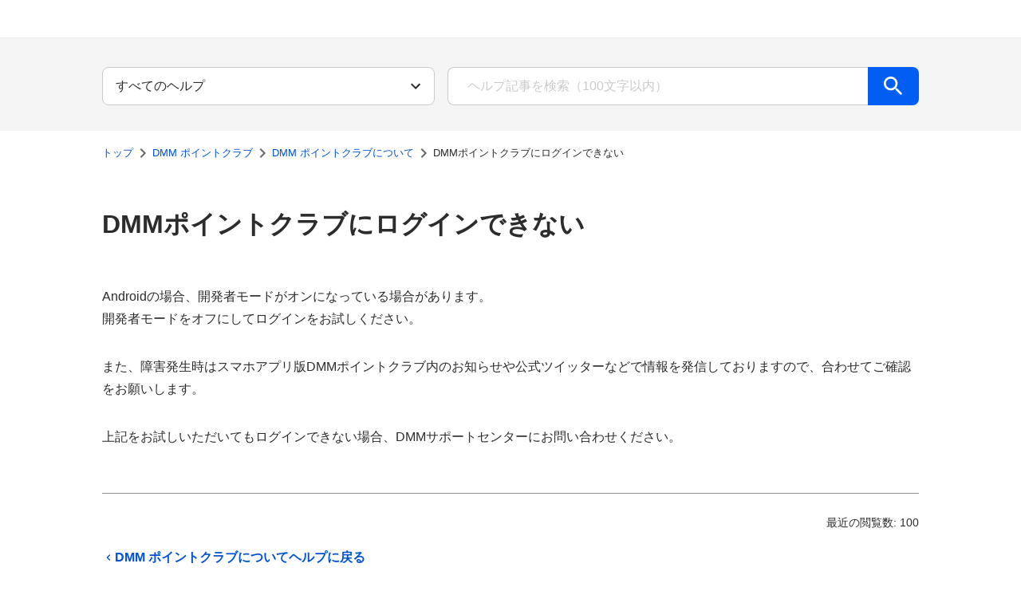

--- FILE ---
content_type: text/html; charset=utf-8
request_url: https://support.dmm.com/pointclub/article/47193
body_size: 11085
content:
<!DOCTYPE html><html><head><meta charSet="utf-8"/><meta name="viewport" content="width=device-width, initial-scale=1.0"/><title>DMMポイントクラブにログインできない DMM ポイントクラブ DMMヘルプセンター</title><link rel="canonical" href="https://support.dmm.com/pointclub/article/47193"/><link rel="shortcut icon" href="/favicon.ico"/><meta name="next-head-count" content="5"/><link rel="preload" href="/_next/static/css/20523d33807587e0.css" as="style"/><link rel="stylesheet" href="/_next/static/css/20523d33807587e0.css" data-n-g=""/><noscript data-n-css=""></noscript><script defer="" nomodule="" src="/_next/static/chunks/polyfills-42372ed130431b0a.js"></script><script src="/_next/static/chunks/webpack-575d6a65205c0a21.js" defer=""></script><script src="/_next/static/chunks/framework-6d28727e634f0245.js" defer=""></script><script src="/_next/static/chunks/main-13e4460bbee117b0.js" defer=""></script><script src="/_next/static/chunks/pages/_app-29c4935ad4c3a28e.js" defer=""></script><script src="/_next/static/chunks/966-7a000369845eb8a9.js" defer=""></script><script src="/_next/static/chunks/577-749a4f08bcb56129.js" defer=""></script><script src="/_next/static/chunks/330-1b6e29f39d1b85d3.js" defer=""></script><script src="/_next/static/chunks/996-39dcc6eb8c768e8e.js" defer=""></script><script src="/_next/static/chunks/36-5abf9dc156ed9f95.js" defer=""></script><script src="/_next/static/chunks/187-f137ca9ed7ff8606.js" defer=""></script><script src="/_next/static/chunks/pages/%5Bcategory%5D/article/%5BarticleId%5D-c1323b43d00f25f5.js" defer=""></script><script src="/_next/static/NtIYAHn1C-rGy36DN7U00/_buildManifest.js" defer=""></script><script src="/_next/static/NtIYAHn1C-rGy36DN7U00/_ssgManifest.js" defer=""></script></head><body><noscript><iframe src="https://www.googletagmanager.com/ns.html?id=GTM-PLC9LTZ" height="0" width="0" style="display:none;visibility:hidden"></iframe></noscript><div id="__next"><div id=":R16:"><style>div[id=":R16:"]{--turtle-borderRadius-small:0.25rem;--turtle-borderRadius-medium:0.5rem;--turtle-borderRadius-large:0.75rem;--turtle-borderRadius-circle:9999px;--turtle-breakpoints-values-xxs:0;--turtle-breakpoints-values-xs:400;--turtle-breakpoints-values-sm:736;--turtle-breakpoints-values-md:1040;--turtle-breakpoints-values-lg:1312;--turtle-breakpoints-values-xl:1632;--turtle-palette-gray-50:#FFFFFF;--turtle-palette-gray-75:#FAFAFA;--turtle-palette-gray-100:#F5F5F5;--turtle-palette-gray-200:#EAEAEA;--turtle-palette-gray-300:#E1E1E1;--turtle-palette-gray-400:#CACACA;--turtle-palette-gray-500:#B3B3B3;--turtle-palette-gray-600:#8E8E8E;--turtle-palette-gray-700:#6E6E6E;--turtle-palette-gray-800:#4B4B4B;--turtle-palette-gray-900:#2C2C2C;--turtle-palette-yellow-100:#FDFFC7;--turtle-palette-yellow-200:#FFEA80;--turtle-palette-yellow-300:#FFD761;--turtle-palette-yellow-400:#FFC847;--turtle-palette-yellow-500:#FBBB28;--turtle-palette-yellow-600:#E3A30D;--turtle-palette-yellow-700:#B38019;--turtle-palette-yellow-800:#815C18;--turtle-palette-yellow-900:#74501B;--turtle-palette-red-100:#FAE6EA;--turtle-palette-red-200:#F3D0D8;--turtle-palette-red-300:#E7ABBA;--turtle-palette-red-400:#D77D96;--turtle-palette-red-500:#C55073;--turtle-palette-red-600:#B42F5A;--turtle-palette-red-700:#A81A4C;--turtle-palette-red-800:#8F0539;--turtle-palette-red-900:#75012F;--turtle-palette-blue-100:#EBF3FF;--turtle-palette-blue-200:#C3D9FF;--turtle-palette-blue-300:#94BCFF;--turtle-palette-blue-400:#609EFF;--turtle-palette-blue-500:#448CFF;--turtle-palette-blue-600:#1871FF;--turtle-palette-blue-700:#005EF3;--turtle-palette-blue-800:#0052D4;--turtle-palette-blue-900:#0046B4;--turtle-palette-green-100:#F0FFE3;--turtle-palette-green-200:#D2F9B4;--turtle-palette-green-300:#A9EA80;--turtle-palette-green-400:#77CF4F;--turtle-palette-green-500:#42AB28;--turtle-palette-green-600:#158511;--turtle-palette-green-700:#056815;--turtle-palette-green-800:#015722;--turtle-palette-green-900:#005230;--turtle-palette-violet-100:#EDE5FF;--turtle-palette-violet-200:#E3D7FE;--turtle-palette-violet-300:#CEB8F9;--turtle-palette-violet-400:#BA9FF4;--turtle-palette-violet-500:#A684F1;--turtle-palette-violet-600:#8763E9;--turtle-palette-violet-700:#6541C8;--turtle-palette-violet-800:#502EB8;--turtle-palette-violet-900:#3C24A8;--turtle-palette-pink-100:#FEE6F8;--turtle-palette-pink-200:#FDC9F0;--turtle-palette-pink-300:#F7A6E4;--turtle-palette-pink-400:#F17FD8;--turtle-palette-pink-500:#E25AC8;--turtle-palette-pink-600:#CF3FB5;--turtle-palette-pink-700:#BA2CA2;--turtle-palette-pink-800:#A01C8B;--turtle-palette-pink-900:#840B6F;--turtle-palette-orange-100:#FFEDDC;--turtle-palette-orange-200:#FCDDC4;--turtle-palette-orange-300:#FAB180;--turtle-palette-orange-400:#FA965C;--turtle-palette-orange-500:#F27836;--turtle-palette-orange-600:#DE601B;--turtle-palette-orange-700:#D15715;--turtle-palette-orange-800:#AE410A;--turtle-palette-orange-900:#943505;--turtle-palette-backgroundColor-primaryBackground:#F5F5F5;--turtle-palette-backgroundColor-secondaryBackground:#EAEAEA;--turtle-palette-backgroundColor-tertiaryBackground:#E1E1E1;--turtle-palette-onBackgroundColor-highEmphasis:#2C2C2C;--turtle-palette-onBackgroundColor-mediumEmphasis:#4B4B4B;--turtle-palette-onBackgroundColor-lowEmphasis:#6E6E6E;--turtle-palette-onBackgroundColor-disabled:#B3B3B3;--turtle-palette-surfaceColor-primarySurface:#FFFFFF;--turtle-palette-surfaceColor-secondarySurface:#FAFAFA;--turtle-palette-surfaceColor-tertiarySurface:#F5F5F5;--turtle-palette-onSurfaceColor-highEmphasis:#2C2C2C;--turtle-palette-onSurfaceColor-mediumEmphasis:#4B4B4B;--turtle-palette-onSurfaceColor-lowEmphasis:#6E6E6E;--turtle-palette-onSurfaceColor-placeholder:#CACACA;--turtle-palette-dividerColor-divider:#8E8E8E;--turtle-palette-dividerColor-subDivider:#E1E1E1;--turtle-palette-borderColor-border:#CACACA;--turtle-palette-primaryKeyColors-main:#005EF3;--turtle-palette-primaryKeyColors-light:#609EFF;--turtle-palette-primaryKeyColors-dark:#0052D4;--turtle-palette-primaryKeyColors-contrast:#FFFFFF;--turtle-palette-secondaryKeyColors-main:#FFC847;--turtle-palette-secondaryKeyColors-light:#FFD761;--turtle-palette-secondaryKeyColors-dark:#815C18;--turtle-palette-secondaryKeyColors-contrast:#2C2C2C;--turtle-palette-interactiveColors-main:#0052D4;--turtle-palette-interactiveColors-light:#448CFF;--turtle-palette-interactiveColors-dark:#0046B4;--turtle-palette-interactiveColors-contrast:#FFFFFF;--turtle-palette-interactiveColors-border:#0052D4;--turtle-palette-interactiveColors-background:#e5edfa;--turtle-palette-interactiveColors-link:#0052D4;--turtle-palette-interactiveColors-linkVisited:#6541C8;--turtle-palette-errorColors-main:#B42F5A;--turtle-palette-errorColors-light:#C55073;--turtle-palette-errorColors-dark:#8F0539;--turtle-palette-errorColors-contrast:#FFFFFF;--turtle-palette-errorColors-border:#B42F5A;--turtle-palette-errorColors-background:#f7eaee;--turtle-palette-successColors-main:#158511;--turtle-palette-successColors-light:#42AB28;--turtle-palette-successColors-dark:#056815;--turtle-palette-successColors-contrast:#FFFFFF;--turtle-palette-successColors-border:#158511;--turtle-palette-successColors-background:#e7f2e7;--turtle-palette-warningColors-main:#B38019;--turtle-palette-warningColors-light:#E3A30D;--turtle-palette-warningColors-dark:#815C18;--turtle-palette-warningColors-contrast:#FFFFFF;--turtle-palette-warningColors-border:#B38019;--turtle-palette-warningColors-background:#fff9ec;--turtle-palette-state-disabled-opacity:0.5;--turtle-palette-state-disabled-cursor:not-allowed;--turtle-spacing-small-1:calc(0.25 * 0.5rem);--turtle-spacing-small-2:calc(0.5 * 0.5rem);--turtle-spacing-small-3:calc(1 * 0.5rem);--turtle-spacing-small-4:calc(1.5 * 0.5rem);--turtle-spacing-small-5:calc(2 * 0.5rem);--turtle-spacing-medium-1:calc(3 * 0.5rem);--turtle-spacing-medium-2:calc(4 * 0.5rem);--turtle-spacing-medium-3:calc(5 * 0.5rem);--turtle-spacing-medium-4:calc(6 * 0.5rem);--turtle-spacing-medium-5:calc(7 * 0.5rem);--turtle-spacing-medium-6:calc(8 * 0.5rem);--turtle-spacing-large-1:calc(10 * 0.5rem);--turtle-spacing-large-2:calc(12 * 0.5rem);--turtle-spacing-large-3:calc(14 * 0.5rem);--turtle-spacing-large-4:calc(16 * 0.5rem);--turtle-spacing-large-5:calc(18 * 0.5rem);--turtle-spacing-large-6:calc(20 * 0.5rem);--turtle-typography-heading1-lineHeight:1.3;--turtle-typography-heading1-fontWeight:600;--turtle-typography-heading1-fontSize:calc( 2.027 * clamp(1rem / 1.125, 0.55rem + 1vw, 1rem));--turtle-typography-heading1-fontFamily:"Helvetica Neue", Arial, "Hiragino Kaku Gothic ProN", "Hiragino Sans", Meiryo, sans-serif;--turtle-typography-heading2-lineHeight:1.3;--turtle-typography-heading2-fontWeight:600;--turtle-typography-heading2-fontSize:calc( 1.802 * clamp(1rem / 1.125, 0.55rem + 1vw, 1rem));--turtle-typography-heading2-fontFamily:"Helvetica Neue", Arial, "Hiragino Kaku Gothic ProN", "Hiragino Sans", Meiryo, sans-serif;--turtle-typography-heading3-lineHeight:1.3;--turtle-typography-heading3-fontWeight:600;--turtle-typography-heading3-fontSize:calc( 1.602 * clamp(1rem / 1.125, 0.55rem + 1vw, 1rem));--turtle-typography-heading3-fontFamily:"Helvetica Neue", Arial, "Hiragino Kaku Gothic ProN", "Hiragino Sans", Meiryo, sans-serif;--turtle-typography-heading4-lineHeight:1.3;--turtle-typography-heading4-fontWeight:600;--turtle-typography-heading4-fontSize:calc( 1.424 * clamp(1rem / 1.125, 0.55rem + 1vw, 1rem));--turtle-typography-heading4-fontFamily:"Helvetica Neue", Arial, "Hiragino Kaku Gothic ProN", "Hiragino Sans", Meiryo, sans-serif;--turtle-typography-heading5-lineHeight:1.3;--turtle-typography-heading5-fontWeight:600;--turtle-typography-heading5-fontSize:calc( 1.266 * clamp(1rem / 1.125, 0.55rem + 1vw, 1rem));--turtle-typography-heading5-fontFamily:"Helvetica Neue", Arial, "Hiragino Kaku Gothic ProN", "Hiragino Sans", Meiryo, sans-serif;--turtle-typography-heading6-lineHeight:1.3;--turtle-typography-heading6-fontWeight:600;--turtle-typography-heading6-fontSize:calc( 1.125 * clamp(1rem / 1.125, 0.55rem + 1vw, 1rem));--turtle-typography-heading6-fontFamily:"Helvetica Neue", Arial, "Hiragino Kaku Gothic ProN", "Hiragino Sans", Meiryo, sans-serif;--turtle-typography-body1-lineHeight:1.75;--turtle-typography-body1-fontWeight:400;--turtle-typography-body1-fontSize:calc( 1 * clamp(1rem / 1.125, 0.55rem + 1vw, 1rem));--turtle-typography-body1-fontFamily:"Helvetica Neue", Arial, "Hiragino Kaku Gothic ProN", "Hiragino Sans", Meiryo, sans-serif;--turtle-typography-body2-lineHeight:1.75;--turtle-typography-body2-fontWeight:400;--turtle-typography-body2-fontSize:calc( 0.889 * clamp(1rem / 1.125, 0.55rem + 1vw, 1rem));--turtle-typography-body2-fontFamily:"Helvetica Neue", Arial, "Hiragino Kaku Gothic ProN", "Hiragino Sans", Meiryo, sans-serif;--turtle-typography-body3-lineHeight:1.75;--turtle-typography-body3-fontWeight:400;--turtle-typography-body3-fontSize:calc( 0.79 * clamp(1rem / 1.125, 0.55rem + 1vw, 1rem));--turtle-typography-body3-fontFamily:"Helvetica Neue", Arial, "Hiragino Kaku Gothic ProN", "Hiragino Sans", Meiryo, sans-serif;--turtle-typography-body4-lineHeight:1.75;--turtle-typography-body4-fontWeight:400;--turtle-typography-body4-fontSize:calc( 0.702 * clamp(1rem / 1.125, 0.55rem + 1vw, 1rem));--turtle-typography-body4-fontFamily:"Helvetica Neue", Arial, "Hiragino Kaku Gothic ProN", "Hiragino Sans", Meiryo, sans-serif;--turtle-typography-body5-lineHeight:1.75;--turtle-typography-body5-fontWeight:400;--turtle-typography-body5-fontSize:calc( 0.624 * clamp(1rem / 1.125, 0.55rem + 1vw, 1rem));--turtle-typography-body5-fontFamily:"Helvetica Neue", Arial, "Hiragino Kaku Gothic ProN", "Hiragino Sans", Meiryo, sans-serif;--turtle-typography-buttonText-lineHeight:1;--turtle-typography-buttonText-fontWeight:600;--turtle-typography-buttonText-fontSize:calc( 1 * clamp(1rem / 1.125, 0.55rem + 1vw, 1rem));--turtle-typography-buttonText-fontFamily:"Helvetica Neue", Arial, "Hiragino Kaku Gothic ProN", "Hiragino Sans", Meiryo, sans-serif;--turtle-typography-label-lineHeight:1.5;--turtle-typography-label-fontWeight:600;--turtle-typography-label-fontSize:calc( 0.702 * clamp(1rem / 1.125, 0.55rem + 1vw, 1rem));--turtle-typography-label-fontFamily:"Helvetica Neue", Arial, "Hiragino Kaku Gothic ProN", "Hiragino Sans", Meiryo, sans-serif;--turtle-typography-global-fontSizes-10:0.624rem;--turtle-typography-global-fontSizes-20:0.702rem;--turtle-typography-global-fontSizes-30:0.79rem;--turtle-typography-global-fontSizes-40:0.889rem;--turtle-typography-global-fontSizes-50:1rem;--turtle-typography-global-fontSizes-60:1.125rem;--turtle-typography-global-fontSizes-70:1.266rem;--turtle-typography-global-fontSizes-80:1.424rem;--turtle-typography-global-fontSizes-90:1.602rem;--turtle-typography-global-fontSizes-100:1.802rem;--turtle-typography-global-fontSizes-110:2.027rem;--turtle-typography-global-fontSizes-120:2.281rem;--turtle-typography-global-fontSizes-130:2.566rem;--turtle-typography-global-fontSizes-140:2.887rem;--turtle-typography-global-fontSizes-150:3.247rem;--turtle-typography-global-lineHeights-100:1;--turtle-typography-global-lineHeights-130:1.3;--turtle-typography-global-lineHeights-150:1.5;--turtle-typography-global-lineHeights-175:1.75;--turtle-typography-global-lineHeights-body:1.75;--turtle-typography-global-lineHeights-heading:1.3;--turtle-typography-global-lineHeights-buttonText:1;--turtle-typography-global-lineHeights-label:1.5;--turtle-typography-global-fontWeights-100:100;--turtle-typography-global-fontWeights-200:200;--turtle-typography-global-fontWeights-300:300;--turtle-typography-global-fontWeights-400:400;--turtle-typography-global-fontWeights-500:500;--turtle-typography-global-fontWeights-600:600;--turtle-typography-global-fontWeights-700:700;--turtle-typography-global-fontWeights-800:800;--turtle-typography-global-fontWeights-900:900;--turtle-typography-global-fontWeights-bold:700;--turtle-typography-global-fontWeights-normal:400;--turtle-typography-global-fontFamily:"Helvetica Neue", Arial, "Hiragino Kaku Gothic ProN", "Hiragino Sans", Meiryo, sans-serif;--turtle-zIndex-100:1000;--turtle-zIndex-200:1100;--turtle-zIndex-300:1200;--turtle-zIndex-400:1300;--turtle-zIndex-500:1400;--turtle-zIndex-600:1500;--turtle-zIndex-700:1600;--turtle-zIndex-800:1700;--turtle-zIndex-900:1800;--turtle-zIndex-1000:1900;--turtle-zIndex-9999:99999;--turtle-zIndex-tooltip:1900;--turtle-zIndex-snackbar:1700;--turtle-zIndex-modal:1500;--turtle-zIndex-drawer:1300;--turtle-zIndex-header:1200;--turtle-zIndex-fab:1000;}</style><style data-emotion="css 4qj2av">.css-4qj2av{display:grid;grid-template-rows:auto 1fr auto;grid-template-columns:100%;min-height:100vh;min-height:100dvh;}</style><div class="turtle-component turtle-DmmNavi css-4qj2av"><style data-emotion="css 1s45jmn">.css-1s45jmn{display:-webkit-box;display:-webkit-flex;display:-ms-flexbox;display:flex;-webkit-box-pack:left;-ms-flex-pack:left;-webkit-justify-content:left;justify-content:left;-webkit-align-items:center;-webkit-box-align:center;-ms-flex-align:center;align-items:center;width:100%;height:48px;box-sizing:border-box;padding-left:15px;background-color:#fff;border-bottom-style:solid;border-bottom-width:1px;border-bottom-color:#e9ebef;}@media only screen and (max-width: 1039px){.css-1s45jmn{min-width:auto;padding-left:10px;height:45px;border-bottom-color:#f7f7f7;}}</style><header class="css-1s45jmn"><a href="https://www.dmm.com/"><style data-emotion="css ylijxt">.css-ylijxt{display:-webkit-box;display:-webkit-flex;display:-ms-flexbox;display:flex;width:92px;height:28px;}@media only screen and (max-width: 1039px){.css-ylijxt{width:79px;height:24px;}}</style><div class="css-ylijxt"><svg xmlns="http://www.w3.org/2000/svg" viewBox="0 0 184 56"><path fill-rule="evenodd" d="M118.581 41.24a2.72 2.72 0 0 1-.787 1.988 2.786 2.786 0 0 1-3.905 0 2.7 2.7 0 0 1-.8-1.988 2.744 2.744 0 1 1 5.492 0m16.219-9.819a6.3 6.3 0 0 0-1.375-.618 4.7 4.7 0 0 0-1.332-.2 3.44 3.44 0 0 0-2.753 1.197 4.78 4.78 0 0 0-1.021 3.218 4.75 4.75 0 0 0 1.032 3.269 3.7 3.7 0 0 0 2.918 1.161 3.9 3.9 0 0 0 1.33-.227 4 4 0 0 0 1.2-.7v4.539a7.6 7.6 0 0 1-1.961.737 10 10 0 0 1-2.164.23 7.93 7.93 0 0 1-6.067-2.393 9.15 9.15 0 0 1-2.25-6.529 9.11 9.11 0 0 1 2.262-6.516 7.92 7.92 0 0 1 6.055-2.405 12.6 12.6 0 0 1 4.125.676zm19.718 3.684a8.9 8.9 0 0 1-2.354 6.517 9.4 9.4 0 0 1-12.56 0 8.95 8.95 0 0 1-2.333-6.517 8.95 8.95 0 0 1 2.333-6.516 9.4 9.4 0 0 1 12.569.01 8.94 8.94 0 0 1 2.343 6.506zm-8.634 4.774a2.66 2.66 0 0 0 2.345-1.249 6.43 6.43 0 0 0 .83-3.563 6.4 6.4 0 0 0-.83-3.539 2.82 2.82 0 0 0-4.68-.011 6.43 6.43 0 0 0-.819 3.551 6.47 6.47 0 0 0 .819 3.572 2.64 2.64 0 0 0 2.333 1.239zm11.673 4.148V26.564h5.255v2.7a7.1 7.1 0 0 1 2.4-2.166 6.3 6.3 0 0 1 2.988-.7 4.67 4.67 0 0 1 2.716.723 3.54 3.54 0 0 1 1.4 2.145 8.4 8.4 0 0 1 2.519-2.166 6 6 0 0 1 2.854-.7 3.51 3.51 0 0 1 3.136 1.313q.894 1.31.893 5.421v10.9h-5.58V33.452a4 4 0 0 0-.379-2.065 1.44 1.44 0 0 0-1.3-.568 1.87 1.87 0 0 0-1.585.621 3.84 3.84 0 0 0-.471 2.226v10.361h-5.527V33.452a4.04 4.04 0 0 0-.389-2.065 1.41 1.41 0 0 0-1.287-.609 1.9 1.9 0 0 0-1.626.662 3.84 3.84 0 0 0-.491 2.226v10.361zm-54.575-32.054H91.645l-4.219 15.076-4.676-15.076h-10.5l-3.172 16.461-2.943-16.461H54.8l-4.222 15.076L45.9 11.973H35.4l-2.366 12.344c-1.779-7.864-8.97-12.344-19.8-12.344H0v32.054h16.037c5.15 0 10.915-1.618 14.356-5.94l-1.139 5.94h11.213l2.312-13.453 3.928 13.453h8.768l3.345-13.38 2.037 13.38h16.459l2.311-13.453 3.925 13.453h8.77l3.343-13.38 2.035 13.38h11.047zM14.129 32.907v-9.99c2.425 0 6.111.109 6.111 4.974.001 4.973-3.545 5.016-6.111 5.016"></path></svg></div></a></header><div class="turtle-DmmNavi_main"><style data-emotion="css 10klw3m">.css-10klw3m{height:100%;}</style><main class="turtle-LayoutWithNavi css-10klw3m"><style data-emotion="css 84tv55">.css-84tv55{height:100%;box-sizing:border-box;font-family:'Hiragino Kaku Gothic ProN','ヒラギノ角ゴ ProN W4',sans-serif;}</style><div class="turtle-LayoutWithNavi_wrapper css-84tv55"><style data-emotion="css-global 1522fuy">ul{list-style:none;margin:0;padding:0;}ol{margin:0;padding:0;}h1,h2,h3,h4{font-weight:400;}header img,footer img{max-width:unset;display:-webkit-box;display:-webkit-unset;display:-ms-unsetbox;display:unset;}</style><style data-emotion="css 1198uq6">.css-1198uq6{background:#F5F5F5;padding:calc(4 * 0.5rem) 0px;color:#2C2C2C;}</style><div class="css-1198uq6"><div><style data-emotion="css bjjtl">.css-bjjtl{margin:0 auto;max-width:1632px;}@media only screen and (max-width: 1631px){.css-bjjtl{max-width:1312px;}}@media only screen and (max-width: 1311px){.css-bjjtl{max-width:1040px;}}@media only screen and (max-width: 1039px){.css-bjjtl{max-width:736px;}}@media only screen and (max-width: 735px){.css-bjjtl{max-width:100vw;}}@media only screen and (max-width: 399px){.css-bjjtl{max-width:100vw;}}</style><div class="css-bjjtl"><style data-emotion="css 1y9ewx5">.css-1y9ewx5{box-sizing:border-box;display:-webkit-box;display:-webkit-flex;display:-ms-flexbox;display:flex;-webkit-box-flex-wrap:wrap;-webkit-flex-wrap:wrap;-ms-flex-wrap:wrap;flex-wrap:wrap;width:100%;-webkit-flex-direction:row;-ms-flex-direction:row;flex-direction:row;margin-top:calc(-1 * 16px);-webkit-box-pack:center;-ms-flex-pack:center;-webkit-justify-content:center;justify-content:center;}.css-1y9ewx5>.MuiGrid-item{padding-top:16px;}</style><div class="MuiGrid-root MuiGrid-container css-1y9ewx5"><style data-emotion="css ssv6ms">.css-ssv6ms{box-sizing:border-box;margin:0;-webkit-flex-direction:row;-ms-flex-direction:row;flex-direction:row;-webkit-flex-basis:100%;-ms-flex-preferred-size:100%;flex-basis:100%;-webkit-box-flex:0;-webkit-flex-grow:0;-ms-flex-positive:0;flex-grow:0;max-width:100%;}@media (min-width:400px){.css-ssv6ms{-webkit-flex-basis:100%;-ms-flex-preferred-size:100%;flex-basis:100%;-webkit-box-flex:0;-webkit-flex-grow:0;-ms-flex-positive:0;flex-grow:0;max-width:100%;}}@media (min-width:736px){.css-ssv6ms{-webkit-flex-basis:83.333333%;-ms-flex-preferred-size:83.333333%;flex-basis:83.333333%;-webkit-box-flex:0;-webkit-flex-grow:0;-ms-flex-positive:0;flex-grow:0;max-width:83.333333%;}}@media (min-width:1040px){.css-ssv6ms{-webkit-flex-basis:41.666667%;-ms-flex-preferred-size:41.666667%;flex-basis:41.666667%;-webkit-box-flex:0;-webkit-flex-grow:0;-ms-flex-positive:0;flex-grow:0;max-width:41.666667%;}}@media (min-width:1312px){.css-ssv6ms{-webkit-flex-basis:33.333333%;-ms-flex-preferred-size:33.333333%;flex-basis:33.333333%;-webkit-box-flex:0;-webkit-flex-grow:0;-ms-flex-positive:0;flex-grow:0;max-width:33.333333%;}}@media (min-width:1632px){.css-ssv6ms{-webkit-flex-basis:25%;-ms-flex-preferred-size:25%;flex-basis:25%;-webkit-box-flex:0;-webkit-flex-grow:0;-ms-flex-positive:0;flex-grow:0;max-width:25%;}}</style><div class="MuiGrid-root MuiGrid-item MuiGrid-grid-xxs-12 MuiGrid-grid-sm-10 MuiGrid-grid-md-5 MuiGrid-grid-lg-4 MuiGrid-grid-xl-3 css-ssv6ms"><style data-emotion="css oyhu2r">.css-oyhu2r{padding:0 calc(2 * 0.5rem);}@media only screen and (max-width: 1311px){.css-oyhu2r{padding:0 calc(1 * 0.5rem);}}</style><div class="css-oyhu2r"><div><style data-emotion="css 1r3srsi">.css-1r3srsi select{height:48px;border-radius:8px;-webkit-appearance:none;-moz-appearance:none;-ms-appearance:none;appearance:none;overflow:hidden;text-overflow:ellipsis;}@media only screen and (max-width: 1039px){.css-1r3srsi select{line-height:1.75;font-weight:400;font-size:calc( 0.889 * clamp(1rem / 1.125, 0.55rem + 1vw, 1rem));font-family:"Helvetica Neue",Arial,"Hiragino Kaku Gothic ProN","Hiragino Sans",Meiryo,sans-serif;}}</style><div class="turtle-component turtle-Select css-1r3srsi"><style data-emotion="css j49ijm">.css-j49ijm{position:relative;margin-top:calc(0.5 * 0.5rem);width:100%;border-radius:0.25rem;}</style><div class="turtle-Select_selectWrapper css-j49ijm"><style data-emotion="css l6orjn">.css-l6orjn{line-height:1.75;font-weight:400;font-size:calc( 1 * clamp(1rem / 1.125, 0.55rem + 1vw, 1rem));font-family:"Helvetica Neue",Arial,"Hiragino Kaku Gothic ProN","Hiragino Sans",Meiryo,sans-serif;color:#2C2C2C;width:100%;height:40px;border:1px solid #CACACA;box-sizing:border-box;padding:0 calc(1.5 * 0.5rem);border-radius:0.25rem;margin-top:calc(0.5 * 0.5rem);background-color:#FFFFFF;-webkit-appearance:none;-moz-appearance:none;-ms-appearance:none;appearance:none;margin-top:0px;padding:0 calc(5 * 0.5rem) 0 calc(2 * 0.5rem);}.css-l6orjn::-webkit-input-placeholder{color:#CACACA;}.css-l6orjn::-moz-placeholder{color:#CACACA;}.css-l6orjn:-ms-input-placeholder{color:#CACACA;}.css-l6orjn::placeholder{color:#CACACA;}.css-l6orjn.turtle-TextField-error{border:1px solid #B42F5A;background-color:#f7eaee;}.css-l6orjn.turtle-TextField-disabled{opacity:0.5;cursor:not-allowed;}.css-l6orjn.turtle-Select-error{border:1px solid #B42F5A;background-color:#f7eaee;}.css-l6orjn.turtle-Select-disabled{opacity:0.5;cursor:not-allowed;}.css-l6orjn::-ms-expand{display:none;}</style><select class="turtle-Select_select css-l6orjn" id="search-filter"><option value="" selected="">すべてのヘルプ</option></select><style data-emotion="css 1876oqo">.css-1876oqo{pointer-events:none;position:absolute;width:24px;height:24px;right:calc(1.5 * 0.5rem);top:50%;-webkit-transform:translateY(-50%);-moz-transform:translateY(-50%);-ms-transform:translateY(-50%);transform:translateY(-50%);color:#2C2C2C;}.css-1876oqo.turtle-Select-disabled{opacity:0.5;cursor:not-allowed;}</style><style data-emotion="css 181a6oe">.css-181a6oe{-webkit-user-select:none;-moz-user-select:none;-ms-user-select:none;user-select:none;width:1em;height:1em;display:inline-block;-webkit-flex-shrink:0;-ms-flex-negative:0;flex-shrink:0;-webkit-transition:fill 200ms cubic-bezier(0.4, 0, 0.2, 1) 0ms;transition:fill 200ms cubic-bezier(0.4, 0, 0.2, 1) 0ms;fill:currentColor;font-size:1.5rem;pointer-events:none;position:absolute;width:24px;height:24px;right:calc(1.5 * 0.5rem);top:50%;-webkit-transform:translateY(-50%);-moz-transform:translateY(-50%);-ms-transform:translateY(-50%);transform:translateY(-50%);color:#2C2C2C;}.css-181a6oe.turtle-Select-disabled{opacity:0.5;cursor:not-allowed;}</style><svg class="MuiSvgIcon-root MuiSvgIcon-fontSizeMedium turtle-Select_select_icon css-181a6oe" focusable="false" aria-hidden="true" viewBox="0 0 24 24" data-testid="KeyboardArrowDownSharpIcon"><path d="M7.41 8.59 12 13.17l4.59-4.58L18 10l-6 6-6-6z"></path></svg></div></div></div></div></div><style data-emotion="css nreyc5">.css-nreyc5{box-sizing:border-box;margin:0;-webkit-flex-direction:row;-ms-flex-direction:row;flex-direction:row;-webkit-flex-basis:100%;-ms-flex-preferred-size:100%;flex-basis:100%;-webkit-box-flex:0;-webkit-flex-grow:0;-ms-flex-positive:0;flex-grow:0;max-width:100%;}@media (min-width:400px){.css-nreyc5{-webkit-flex-basis:100%;-ms-flex-preferred-size:100%;flex-basis:100%;-webkit-box-flex:0;-webkit-flex-grow:0;-ms-flex-positive:0;flex-grow:0;max-width:100%;}}@media (min-width:736px){.css-nreyc5{-webkit-flex-basis:83.333333%;-ms-flex-preferred-size:83.333333%;flex-basis:83.333333%;-webkit-box-flex:0;-webkit-flex-grow:0;-ms-flex-positive:0;flex-grow:0;max-width:83.333333%;}}@media (min-width:1040px){.css-nreyc5{-webkit-flex-basis:58.333333%;-ms-flex-preferred-size:58.333333%;flex-basis:58.333333%;-webkit-box-flex:0;-webkit-flex-grow:0;-ms-flex-positive:0;flex-grow:0;max-width:58.333333%;}}@media (min-width:1312px){.css-nreyc5{-webkit-flex-basis:50%;-ms-flex-preferred-size:50%;flex-basis:50%;-webkit-box-flex:0;-webkit-flex-grow:0;-ms-flex-positive:0;flex-grow:0;max-width:50%;}}@media (min-width:1632px){.css-nreyc5{-webkit-flex-basis:41.666667%;-ms-flex-preferred-size:41.666667%;flex-basis:41.666667%;-webkit-box-flex:0;-webkit-flex-grow:0;-ms-flex-positive:0;flex-grow:0;max-width:41.666667%;}}</style><div class="MuiGrid-root MuiGrid-item MuiGrid-grid-xxs-12 MuiGrid-grid-sm-10 MuiGrid-grid-md-7 MuiGrid-grid-lg-6 MuiGrid-grid-xl-5 css-nreyc5"><div class="css-oyhu2r"><style data-emotion="css zjik7">.css-zjik7{display:-webkit-box;display:-webkit-flex;display:-ms-flexbox;display:flex;}</style><form class="css-zjik7"><style data-emotion="css mmrvay">.css-mmrvay{width:100%;}.css-mmrvay .turtle-TextField_inputWrapper{height:48px;border-width:1px 0px 1px 1px;border-radius:8px 0px 0px 8px;}@media only screen and (max-width: 1039px){.css-mmrvay .turtle-TextField_inputWrapper{line-height:1.75;font-weight:400;font-size:calc( 0.889 * clamp(1rem / 1.125, 0.55rem + 1vw, 1rem));font-family:"Helvetica Neue",Arial,"Hiragino Kaku Gothic ProN","Hiragino Sans",Meiryo,sans-serif;}}</style><div class="turtle-component turtle-TextField css-mmrvay"><style data-emotion="css 16k0fgn">.css-16k0fgn{line-height:1.75;font-weight:400;font-size:calc( 1 * clamp(1rem / 1.125, 0.55rem + 1vw, 1rem));font-family:"Helvetica Neue",Arial,"Hiragino Kaku Gothic ProN","Hiragino Sans",Meiryo,sans-serif;color:#2C2C2C;width:100%;height:40px;border:1px solid #CACACA;box-sizing:border-box;padding:0 calc(1.5 * 0.5rem);border-radius:0.25rem;margin-top:calc(0.5 * 0.5rem);background-color:#FFFFFF;display:-webkit-box;display:-webkit-flex;display:-ms-flexbox;display:flex;overflow:hidden;-webkit-align-items:center;-webkit-box-align:center;-ms-flex-align:center;align-items:center;width:100%;padding-inline:0;position:relative;}.css-16k0fgn::-webkit-input-placeholder{color:#CACACA;}.css-16k0fgn::-moz-placeholder{color:#CACACA;}.css-16k0fgn:-ms-input-placeholder{color:#CACACA;}.css-16k0fgn::placeholder{color:#CACACA;}.css-16k0fgn.turtle-TextField-error{border:1px solid #B42F5A;background-color:#f7eaee;}.css-16k0fgn.turtle-TextField-disabled{opacity:0.5;cursor:not-allowed;}.css-16k0fgn .turtle-TextField_leftIconWrapper,.css-16k0fgn .turtle-TextField_rightIconWrapper{display:-webkit-box;display:-webkit-flex;display:-ms-flexbox;display:flex;-webkit-align-items:center;-webkit-box-align:center;-ms-flex-align:center;align-items:center;}.css-16k0fgn .turtle-TextField_leftIconWrapper{margin-left:calc(1.5 * 0.5rem);position:absolute;left:0;}.css-16k0fgn .turtle-TextField_rightIconWrapper{margin-right:calc(1.5 * 0.5rem);position:absolute;right:0;}.css-16k0fgn:has(.turtle-TextField_input.turtle-TextField-error){border:1px solid #B42F5A;background-color:#f7eaee;}.css-16k0fgn:focus-within{outline:auto;outline:auto -webkit-focus-ring-color;}</style><style data-emotion="css 1v0xfbb">.css-1v0xfbb{line-height:1.75;font-weight:400;font-size:calc( 1 * clamp(1rem / 1.125, 0.55rem + 1vw, 1rem));font-family:"Helvetica Neue",Arial,"Hiragino Kaku Gothic ProN","Hiragino Sans",Meiryo,sans-serif;color:#2C2C2C;width:100%;height:40px;border:1px solid #CACACA;box-sizing:border-box;padding:0 calc(1.5 * 0.5rem);border-radius:0.25rem;margin-top:calc(0.5 * 0.5rem);background-color:#FFFFFF;display:-webkit-box;display:-webkit-flex;display:-ms-flexbox;display:flex;overflow:hidden;-webkit-align-items:center;-webkit-box-align:center;-ms-flex-align:center;align-items:center;width:100%;padding-inline:0;position:relative;}.css-1v0xfbb::-webkit-input-placeholder{color:#CACACA;}.css-1v0xfbb::-moz-placeholder{color:#CACACA;}.css-1v0xfbb:-ms-input-placeholder{color:#CACACA;}.css-1v0xfbb::placeholder{color:#CACACA;}.css-1v0xfbb.turtle-TextField-error{border:1px solid #B42F5A;background-color:#f7eaee;}.css-1v0xfbb.turtle-TextField-disabled{opacity:0.5;cursor:not-allowed;}.css-1v0xfbb .turtle-TextField_leftIconWrapper,.css-1v0xfbb .turtle-TextField_rightIconWrapper{display:-webkit-box;display:-webkit-flex;display:-ms-flexbox;display:flex;-webkit-align-items:center;-webkit-box-align:center;-ms-flex-align:center;align-items:center;}.css-1v0xfbb .turtle-TextField_leftIconWrapper{margin-left:calc(1.5 * 0.5rem);position:absolute;left:0;}.css-1v0xfbb .turtle-TextField_rightIconWrapper{margin-right:calc(1.5 * 0.5rem);position:absolute;right:0;}.css-1v0xfbb:has(.turtle-TextField_input.turtle-TextField-error){border:1px solid #B42F5A;background-color:#f7eaee;}.css-1v0xfbb:focus-within{outline:auto;outline:auto -webkit-focus-ring-color;}</style><div class="base-Input-root turtle-TextField_inputWrapper css-1v0xfbb"><style data-emotion="css 12t5a4e">.css-12t5a4e{font:inherit;color:inherit;-webkit-appearance:none;-moz-appearance:none;-ms-appearance:none;appearance:none;border:0;background:none;-webkit-box-flex:1;-webkit-flex-grow:1;-ms-flex-positive:1;flex-grow:1;height:100%;outline:none;padding:0 calc(1.5 * 0.5rem);}.css-12t5a4e::-ms-reveal{display:none;}.css-12t5a4e::-webkit-input-placeholder{color:#CACACA;}.css-12t5a4e::-moz-placeholder{color:#CACACA;}.css-12t5a4e:-ms-input-placeholder{color:#CACACA;}.css-12t5a4e::placeholder{color:#CACACA;}.css-12t5a4e.turtle-TextField-disabled{opacity:0.5;cursor:not-allowed;}</style><input class="base-Input-input turtle-TextField_input css-12t5a4e" id="search-box" placeholder="ヘルプ記事を検索（100文字以内）" type="text" value=""/></div></div><style data-emotion="css 1jyzxdv">.css-1jyzxdv{box-sizing:border-box;width:64px;height:48px;padding:0px;margin-top:calc(0.5 * 0.5rem);border:none;border-radius:0px 8px 8px 0px;color:#FFFFFF;background:#005EF3;display:-webkit-box;display:-webkit-flex;display:-ms-flexbox;display:flex;-webkit-box-pack:center;-ms-flex-pack:center;-webkit-justify-content:center;justify-content:center;-webkit-align-items:center;-webkit-box-align:center;-ms-flex-align:center;align-items:center;-webkit-flex-shrink:0;-ms-flex-negative:0;flex-shrink:0;cursor:pointer;}</style><button type="submit" class="css-1jyzxdv"><style data-emotion="css f3h0po">.css-f3h0po{line-height:1.3;font-weight:600;font-size:calc( 2.027 * clamp(1rem / 1.125, 0.55rem + 1vw, 1rem));font-family:"Helvetica Neue",Arial,"Hiragino Kaku Gothic ProN","Hiragino Sans",Meiryo,sans-serif;}</style><style data-emotion="css 1yx34hs">.css-1yx34hs{-webkit-user-select:none;-moz-user-select:none;-ms-user-select:none;user-select:none;width:1em;height:1em;display:inline-block;-webkit-flex-shrink:0;-ms-flex-negative:0;flex-shrink:0;-webkit-transition:fill 200ms cubic-bezier(0.4, 0, 0.2, 1) 0ms;transition:fill 200ms cubic-bezier(0.4, 0, 0.2, 1) 0ms;fill:currentColor;font-size:1.5rem;line-height:1.3;font-weight:600;font-size:calc( 2.027 * clamp(1rem / 1.125, 0.55rem + 1vw, 1rem));font-family:"Helvetica Neue",Arial,"Hiragino Kaku Gothic ProN","Hiragino Sans",Meiryo,sans-serif;}</style><svg class="MuiSvgIcon-root MuiSvgIcon-fontSizeMedium css-1yx34hs" focusable="false" aria-hidden="true" viewBox="0 0 24 24" data-testid="SearchRoundedIcon"><path d="M15.5 14h-.79l-.28-.27c1.2-1.4 1.82-3.31 1.48-5.34-.47-2.78-2.79-5-5.59-5.34-4.23-.52-7.79 3.04-7.27 7.27.34 2.8 2.56 5.12 5.34 5.59 2.03.34 3.94-.28 5.34-1.48l.27.28v.79l4.25 4.25c.41.41 1.08.41 1.49 0s.41-1.08 0-1.49zm-6 0C7.01 14 5 11.99 5 9.5S7.01 5 9.5 5 14 7.01 14 9.5 11.99 14 9.5 14"></path></svg></button></form></div></div></div></div></div></div><style data-emotion="css 1qsmciz">.css-1qsmciz{background:#FFFFFF;word-break:break-all;}</style><div class="css-1qsmciz"><div><style data-emotion="css b32ucf">.css-b32ucf{padding-top:calc(2 * 0.5rem);}</style><div class="css-b32ucf"><div class="css-bjjtl"><style data-emotion="css zj9b7a">.css-zj9b7a{box-sizing:border-box;display:-webkit-box;display:-webkit-flex;display:-ms-flexbox;display:flex;-webkit-box-flex-wrap:wrap;-webkit-flex-wrap:wrap;-ms-flex-wrap:wrap;flex-wrap:wrap;width:100%;-webkit-flex-direction:row;-ms-flex-direction:row;flex-direction:row;-webkit-box-pack:start;-ms-flex-pack:start;-webkit-justify-content:flex-start;justify-content:flex-start;display:block;}</style><div class="MuiGrid-root MuiGrid-container css-zj9b7a"><style data-emotion="css 1wxaqej">.css-1wxaqej{box-sizing:border-box;margin:0;-webkit-flex-direction:row;-ms-flex-direction:row;flex-direction:row;}</style><div class="MuiGrid-root MuiGrid-item css-1wxaqej"><div class="css-oyhu2r"><style data-emotion="css 1fdu0fa">.css-1fdu0fa{line-height:1.75;font-weight:400;font-size:calc( 0.79 * clamp(1rem / 1.125, 0.55rem + 1vw, 1rem));font-family:"Helvetica Neue",Arial,"Hiragino Kaku Gothic ProN","Hiragino Sans",Meiryo,sans-serif;display:block;}.css-1fdu0fa ol{list-style-type:none;margin:0;padding:0;}.css-1fdu0fa li{display:inline;}.css-1fdu0fa li:first-of-type svg{display:none;}.css-1fdu0fa svg{vertical-align:middle;font-size:1.9em;color:#6E6E6E;}.css-1fdu0fa a{-webkit-text-decoration:none;text-decoration:none;vertical-align:middle;}.css-1fdu0fa a:not([aria-current]){color:#0052D4;}.css-1fdu0fa a:not([aria-current]):hover{-webkit-text-decoration:underline;text-decoration:underline;color:color-mix(in srgb, #2C2C2C 15%, #0052D4);}.css-1fdu0fa a[aria-current]{color:#2C2C2C;}</style><nav aria-label="パンくずリスト" class="turtle-component turtle-Breadcrumbs css-1fdu0fa"><ol itemscope="" itemType="https://schema.org/BreadcrumbList"><li itemProp="itemListElement" itemscope="" itemType="https://schema.org/ListItem" class="turtle-Breadcrumbs_item"><style data-emotion="css q7mezt">.css-q7mezt{-webkit-user-select:none;-moz-user-select:none;-ms-user-select:none;user-select:none;width:1em;height:1em;display:inline-block;-webkit-flex-shrink:0;-ms-flex-negative:0;flex-shrink:0;-webkit-transition:fill 200ms cubic-bezier(0.4, 0, 0.2, 1) 0ms;transition:fill 200ms cubic-bezier(0.4, 0, 0.2, 1) 0ms;fill:currentColor;font-size:1.5rem;}</style><svg class="MuiSvgIcon-root MuiSvgIcon-fontSizeMedium turtle-Breadcrumbs_separator css-q7mezt" focusable="false" aria-hidden="true" viewBox="0 0 24 24" data-testid="KeyboardArrowRightSharpIcon"><path d="M8.59 16.59 13.17 12 8.59 7.41 10 6l6 6-6 6z"></path></svg><a itemProp="item" href="/" class="turtle-Breadcrumbs_label "><span itemProp="name">トップ</span></a><meta itemProp="position" content="1"/></li><li itemProp="itemListElement" itemscope="" itemType="https://schema.org/ListItem" class="turtle-Breadcrumbs_item"><svg class="MuiSvgIcon-root MuiSvgIcon-fontSizeMedium turtle-Breadcrumbs_separator css-q7mezt" focusable="false" aria-hidden="true" viewBox="0 0 24 24" data-testid="KeyboardArrowRightSharpIcon"><path d="M8.59 16.59 13.17 12 8.59 7.41 10 6l6 6-6 6z"></path></svg><a itemProp="item" href="/pointclub" class="turtle-Breadcrumbs_label "><span itemProp="name">DMM ポイントクラブ</span></a><meta itemProp="position" content="2"/></li><li itemProp="itemListElement" itemscope="" itemType="https://schema.org/ListItem" class="turtle-Breadcrumbs_item"><svg class="MuiSvgIcon-root MuiSvgIcon-fontSizeMedium turtle-Breadcrumbs_separator css-q7mezt" focusable="false" aria-hidden="true" viewBox="0 0 24 24" data-testid="KeyboardArrowRightSharpIcon"><path d="M8.59 16.59 13.17 12 8.59 7.41 10 6l6 6-6 6z"></path></svg><a itemProp="item" href="/pointclub/subcategory/989" class="turtle-Breadcrumbs_label "><span itemProp="name">DMM ポイントクラブについて</span></a><meta itemProp="position" content="3"/></li><li itemProp="itemListElement" itemscope="" itemType="https://schema.org/ListItem" class="turtle-Breadcrumbs_item"><svg class="MuiSvgIcon-root MuiSvgIcon-fontSizeMedium turtle-Breadcrumbs_separator css-q7mezt" focusable="false" aria-hidden="true" viewBox="0 0 24 24" data-testid="KeyboardArrowRightSharpIcon"><path d="M8.59 16.59 13.17 12 8.59 7.41 10 6l6 6-6 6z"></path></svg><a itemProp="item" aria-current="true" href="#" class="turtle-Breadcrumbs_label "><span itemProp="name">DMMポイントクラブにログインできない</span></a><meta itemProp="position" content="4"/></li></ol></nav></div></div></div></div></div></div><style data-emotion="css syqyji">.css-syqyji{padding-top:calc(7 * 0.5rem);padding-bottom:calc(16 * 0.5rem);}</style><div class="css-syqyji"><div class="css-bjjtl"><style data-emotion="css 1847v1a">.css-1847v1a{box-sizing:border-box;display:-webkit-box;display:-webkit-flex;display:-ms-flexbox;display:flex;-webkit-box-flex-wrap:wrap;-webkit-flex-wrap:wrap;-ms-flex-wrap:wrap;flex-wrap:wrap;width:100%;-webkit-flex-direction:row;-ms-flex-direction:row;flex-direction:row;-webkit-box-pack:center;-ms-flex-pack:center;-webkit-justify-content:center;justify-content:center;-webkit-flex-direction:column;-ms-flex-direction:column;flex-direction:column;-webkit-align-items:center;-webkit-box-align:center;-ms-flex-align:center;align-items:center;}</style><div class="MuiGrid-root MuiGrid-container css-1847v1a"><style data-emotion="css szd42v">.css-szd42v{box-sizing:border-box;margin:0;-webkit-flex-direction:row;-ms-flex-direction:row;flex-direction:row;-webkit-flex-basis:100%;-ms-flex-preferred-size:100%;flex-basis:100%;-webkit-box-flex:0;-webkit-flex-grow:0;-ms-flex-positive:0;flex-grow:0;max-width:100%;width:100%;}@media (min-width:400px){.css-szd42v{-webkit-flex-basis:100%;-ms-flex-preferred-size:100%;flex-basis:100%;-webkit-box-flex:0;-webkit-flex-grow:0;-ms-flex-positive:0;flex-grow:0;max-width:100%;}}@media (min-width:736px){.css-szd42v{-webkit-flex-basis:100%;-ms-flex-preferred-size:100%;flex-basis:100%;-webkit-box-flex:0;-webkit-flex-grow:0;-ms-flex-positive:0;flex-grow:0;max-width:100%;}}@media (min-width:1040px){.css-szd42v{-webkit-flex-basis:100%;-ms-flex-preferred-size:100%;flex-basis:100%;-webkit-box-flex:0;-webkit-flex-grow:0;-ms-flex-positive:0;flex-grow:0;max-width:100%;}}@media (min-width:1312px){.css-szd42v{-webkit-flex-basis:100%;-ms-flex-preferred-size:100%;flex-basis:100%;-webkit-box-flex:0;-webkit-flex-grow:0;-ms-flex-positive:0;flex-grow:0;max-width:100%;}}@media (min-width:1632px){.css-szd42v{-webkit-flex-basis:100%;-ms-flex-preferred-size:100%;flex-basis:100%;-webkit-box-flex:0;-webkit-flex-grow:0;-ms-flex-positive:0;flex-grow:0;max-width:100%;}}</style><div class="MuiGrid-root MuiGrid-item MuiGrid-grid-xxs-12 css-szd42v"><div class="css-oyhu2r"><style data-emotion="css 1sdkhpd">.css-1sdkhpd{margin-bottom:calc(7 * 0.5rem);}</style></div></div><style data-emotion="css pzsz5v">.css-pzsz5v{box-sizing:border-box;margin:0;-webkit-flex-direction:row;-ms-flex-direction:row;flex-direction:row;-webkit-flex-basis:100%;-ms-flex-preferred-size:100%;flex-basis:100%;-webkit-box-flex:0;-webkit-flex-grow:0;-ms-flex-positive:0;flex-grow:0;max-width:100%;width:100%;}@media (min-width:400px){.css-pzsz5v{-webkit-flex-basis:100%;-ms-flex-preferred-size:100%;flex-basis:100%;-webkit-box-flex:0;-webkit-flex-grow:0;-ms-flex-positive:0;flex-grow:0;max-width:100%;}}@media (min-width:736px){.css-pzsz5v{-webkit-flex-basis:100%;-ms-flex-preferred-size:100%;flex-basis:100%;-webkit-box-flex:0;-webkit-flex-grow:0;-ms-flex-positive:0;flex-grow:0;max-width:100%;}}@media (min-width:1040px){.css-pzsz5v{-webkit-flex-basis:100%;-ms-flex-preferred-size:100%;flex-basis:100%;-webkit-box-flex:0;-webkit-flex-grow:0;-ms-flex-positive:0;flex-grow:0;max-width:100%;}}@media (min-width:1312px){.css-pzsz5v{-webkit-flex-basis:83.333333%;-ms-flex-preferred-size:83.333333%;flex-basis:83.333333%;-webkit-box-flex:0;-webkit-flex-grow:0;-ms-flex-positive:0;flex-grow:0;max-width:83.333333%;}}@media (min-width:1632px){.css-pzsz5v{-webkit-flex-basis:66.666667%;-ms-flex-preferred-size:66.666667%;flex-basis:66.666667%;-webkit-box-flex:0;-webkit-flex-grow:0;-ms-flex-positive:0;flex-grow:0;max-width:66.666667%;}}</style><div class="MuiGrid-root MuiGrid-item MuiGrid-grid-xxs-12 MuiGrid-grid-lg-10 MuiGrid-grid-xl-8 css-pzsz5v"><div class="css-oyhu2r"><article><style data-emotion="css 1flj9lk">.css-1flj9lk{text-align:left;}</style><style data-emotion="css 1t7yun5">.css-1t7yun5{color:#2C2C2C;text-align:center;line-height:1.3;font-weight:600;font-size:calc( 2.027 * clamp(1rem / 1.125, 0.55rem + 1vw, 1rem));font-family:"Helvetica Neue",Arial,"Hiragino Kaku Gothic ProN","Hiragino Sans",Meiryo,sans-serif;text-align:left;}</style><h1 class="css-1t7yun5">DMMポイントクラブにログインできない</h1><style data-emotion="css 1h0d4dd">.css-1h0d4dd{padding-top:calc(7 * 0.5rem);padding-bottom:calc(7 * 0.5rem);border-bottom:solid 1px #8E8E8E;}</style><style data-emotion="css 136io7y">.css-136io7y{color:#2C2C2C;background-color:#FFFFFF;line-height:1.75;font-weight:400;font-size:calc( 1 * clamp(1rem / 1.125, 0.55rem + 1vw, 1rem));font-family:"Helvetica Neue",Arial,"Hiragino Kaku Gothic ProN","Hiragino Sans",Meiryo,sans-serif;padding-top:calc(7 * 0.5rem);padding-bottom:calc(7 * 0.5rem);border-bottom:solid 1px #8E8E8E;}.css-136io7y h3{line-height:1.3;font-weight:600;font-size:calc( 1.602 * clamp(1rem / 1.125, 0.55rem + 1vw, 1rem));font-family:"Helvetica Neue",Arial,"Hiragino Kaku Gothic ProN","Hiragino Sans",Meiryo,sans-serif;}.css-136io7y h4{line-height:1.3;font-weight:600;font-size:calc( 1.424 * clamp(1rem / 1.125, 0.55rem + 1vw, 1rem));font-family:"Helvetica Neue",Arial,"Hiragino Kaku Gothic ProN","Hiragino Sans",Meiryo,sans-serif;}.css-136io7y a{color:#0052D4;-webkit-text-decoration:none;text-decoration:none;}.css-136io7y a:hover{-webkit-text-decoration:underline;text-decoration:underline;}.css-136io7y img{object-fit:contain;display:inline;}.css-136io7y ul{padding-left:calc(2 * 0.5rem);list-style-type:disc;}.css-136io7y ul li{padding-left:calc(1.5 * 0.5rem);}.css-136io7y ul li::marker{color:#0052D4;}.css-136io7y ol{padding-left:calc(2 * 0.5rem);}.css-136io7y ol li{padding-left:calc(1.5 * 0.5rem);}.css-136io7y ol li::marker{color:#0052D4;}.css-136io7y table{width:100%;border-collapse:collapse;line-height:1.75;font-weight:400;font-size:calc( 0.889 * clamp(1rem / 1.125, 0.55rem + 1vw, 1rem));font-family:"Helvetica Neue",Arial,"Hiragino Kaku Gothic ProN","Hiragino Sans",Meiryo,sans-serif;}.css-136io7y table tbody tr th{padding:calc(1.5 * 0.5rem);border:1px solid #CACACA;background:#FAFAFA;}.css-136io7y table tbody tr td{padding:calc(1.5 * 0.5rem);border:1px solid #CACACA;}.css-136io7y details{padding:calc(3 * 0.5rem);border:1px solid #CACACA;border-radius:8px;}.css-136io7y details >*+ *{margin-top:calc(4 * 0.5rem);}.css-136io7y details >*+ .help-style-copyright{margin-top:calc(3 * 0.5rem);}.css-136io7y details[open] summary{padding-bottom:calc(3 * 0.5rem);margin-bottom:calc(3 * 0.5rem);border-bottom:1px dashed #CACACA;}.css-136io7y details[open] summary +*{margin-top:0;}.css-136io7y .help-root >*+ *{margin-top:calc(4 * 0.5rem);}.css-136io7y .help-root >*+ .help-style-copyright{margin-top:calc(3 * 0.5rem);}.css-136io7y .help-text-warning{color:#B42F5A;}.css-136io7y .help-style-copyright{font-size:calc( 0.889 * clamp(1rem / 1.125, 0.55rem + 1vw, 1rem));color:#6E6E6E;}.css-136io7y .help-style-annotation{font-size:calc( 0.889 * clamp(1rem / 1.125, 0.55rem + 1vw, 1rem));color:#6E6E6E;}.css-136io7y .help-frame-toc{padding:calc(3 * 0.5rem);border:1px solid #CACACA;border-radius:8px;}.css-136io7y .help-frame-toc-body{margin-top:calc(3 * 0.5rem);}.css-136io7y .help-frame-toc-body >*+ *{margin-top:calc(4 * 0.5rem);}.css-136io7y .help-frame-toc-body >*+ .help-style-copyright{margin-top:calc(3 * 0.5rem);}.css-136io7y .help-frame-notice-body{margin-top:calc(2 * 0.5rem);}.css-136io7y .help-frame-notice-body >*+ *{margin-top:calc(4 * 0.5rem);}.css-136io7y .help-frame-notice-body >*+ .help-style-copyright{margin-top:calc(3 * 0.5rem);}.css-136io7y .help-frame-tips-body{padding:calc(3 * 0.5rem);border:1px solid #CACACA;border-radius:8px;margin-top:calc(2 * 0.5rem);}.css-136io7y .help-frame-tips-body >*+ *{margin-top:calc(4 * 0.5rem);}.css-136io7y .help-frame-tips-body >*+ .help-style-copyright{margin-top:calc(3 * 0.5rem);}.css-136io7y .help-frame-strong-body{padding:calc(3 * 0.5rem);background:#F5F5F5;border-radius:8px;margin-top:calc(2 * 0.5rem);}.css-136io7y .help-frame-strong-body >*+ *{margin-top:calc(4 * 0.5rem);}.css-136io7y .help-frame-strong-body >*+ .help-style-copyright{margin-top:calc(3 * 0.5rem);}</style><div class="css-136io7y"><div class="help-root"><p>Androidの場合、開発者モードがオンになっている場合があります。<br />開発者モードをオフにしてログインをお試しください。</p><p>また、障害発生時はスマホアプリ版DMMポイントクラブ内のお知らせや公式ツイッターなどで情報を発信しておりますので、合わせてご確認をお願いします。</p><p>上記をお試しいただいてもログインできない場合、DMMサポートセンターにお問い合わせください。</p></div></div><style data-emotion="css 1bfrx1c">.css-1bfrx1c{margin-top:calc(3 * 0.5rem);text-align:right;color:#2C2C2C;line-height:1.75;font-weight:400;font-size:calc( 0.889 * clamp(1rem / 1.125, 0.55rem + 1vw, 1rem));font-family:"Helvetica Neue",Arial,"Hiragino Kaku Gothic ProN","Hiragino Sans",Meiryo,sans-serif;}</style><div class="css-1bfrx1c">最近の閲覧数: <!-- -->100</div><style data-emotion="css 1nu58eq">.css-1nu58eq{display:-webkit-box;display:-webkit-flex;display:-ms-flexbox;display:flex;margin-top:calc(3 * 0.5rem);}</style><div class="css-1nu58eq"><style data-emotion="css 14uie7o">.css-14uie7o{display:-webkit-box;display:-webkit-flex;display:-ms-flexbox;display:flex;-webkit-align-items:center;-webkit-box-align:center;-ms-flex-align:center;align-items:center;color:#0052D4;-webkit-text-decoration:none;text-decoration:none;line-height:1;font-weight:600;font-size:calc( 1 * clamp(1rem / 1.125, 0.55rem + 1vw, 1rem));font-family:"Helvetica Neue",Arial,"Hiragino Kaku Gothic ProN","Hiragino Sans",Meiryo,sans-serif;}.css-14uie7o:hover{-webkit-text-decoration:underline;text-decoration:underline;}</style><a class="css-14uie7o" href="/pointclub/subcategory/989"><style data-emotion="css 12r84uh">.css-12r84uh{color:#0052D4;line-height:1;font-weight:600;font-size:calc( 1 * clamp(1rem / 1.125, 0.55rem + 1vw, 1rem));font-family:"Helvetica Neue",Arial,"Hiragino Kaku Gothic ProN","Hiragino Sans",Meiryo,sans-serif;}</style><style data-emotion="css 7l0n3b">.css-7l0n3b{-webkit-user-select:none;-moz-user-select:none;-ms-user-select:none;user-select:none;width:1em;height:1em;display:inline-block;-webkit-flex-shrink:0;-ms-flex-negative:0;flex-shrink:0;-webkit-transition:fill 200ms cubic-bezier(0.4, 0, 0.2, 1) 0ms;transition:fill 200ms cubic-bezier(0.4, 0, 0.2, 1) 0ms;fill:currentColor;font-size:1.5rem;color:#0052D4;line-height:1;font-weight:600;font-size:calc( 1 * clamp(1rem / 1.125, 0.55rem + 1vw, 1rem));font-family:"Helvetica Neue",Arial,"Hiragino Kaku Gothic ProN","Hiragino Sans",Meiryo,sans-serif;}</style><svg class="MuiSvgIcon-root MuiSvgIcon-fontSizeMedium css-7l0n3b" focusable="false" aria-hidden="true" viewBox="0 0 24 24" data-testid="NavigateBeforeRoundedIcon"><path d="M14.91 6.71a.996.996 0 0 0-1.41 0L8.91 11.3c-.39.39-.39 1.02 0 1.41l4.59 4.59c.39.39 1.02.39 1.41 0s.39-1.02 0-1.41L11.03 12l3.88-3.88c.38-.39.38-1.03 0-1.41"></path></svg>DMM ポイントクラブについてヘルプに戻る</a></div></article><style data-emotion="css 4b39bk">.css-4b39bk{margin-top:calc(7 * 0.5rem);}</style><section class="css-4b39bk"><div class="css-bjjtl"><style data-emotion="css 1cn3yto">.css-1cn3yto{box-sizing:border-box;display:-webkit-box;display:-webkit-flex;display:-ms-flexbox;display:flex;-webkit-box-flex-wrap:wrap;-webkit-flex-wrap:wrap;-ms-flex-wrap:wrap;flex-wrap:wrap;width:100%;-webkit-flex-direction:row;-ms-flex-direction:row;flex-direction:row;-webkit-box-pack:center;-ms-flex-pack:center;-webkit-justify-content:center;justify-content:center;}</style><div class="MuiGrid-root MuiGrid-container css-1cn3yto"><style data-emotion="css 9j1js5">.css-9j1js5{box-sizing:border-box;margin:0;-webkit-flex-direction:row;-ms-flex-direction:row;flex-direction:row;-webkit-flex-basis:100%;-ms-flex-preferred-size:100%;flex-basis:100%;-webkit-box-flex:0;-webkit-flex-grow:0;-ms-flex-positive:0;flex-grow:0;max-width:100%;}@media (min-width:400px){.css-9j1js5{-webkit-flex-basis:100%;-ms-flex-preferred-size:100%;flex-basis:100%;-webkit-box-flex:0;-webkit-flex-grow:0;-ms-flex-positive:0;flex-grow:0;max-width:100%;}}@media (min-width:736px){.css-9j1js5{-webkit-flex-basis:83.333333%;-ms-flex-preferred-size:83.333333%;flex-basis:83.333333%;-webkit-box-flex:0;-webkit-flex-grow:0;-ms-flex-positive:0;flex-grow:0;max-width:83.333333%;}}@media (min-width:1040px){.css-9j1js5{-webkit-flex-basis:66.666667%;-ms-flex-preferred-size:66.666667%;flex-basis:66.666667%;-webkit-box-flex:0;-webkit-flex-grow:0;-ms-flex-positive:0;flex-grow:0;max-width:66.666667%;}}@media (min-width:1312px){.css-9j1js5{-webkit-flex-basis:50%;-ms-flex-preferred-size:50%;flex-basis:50%;-webkit-box-flex:0;-webkit-flex-grow:0;-ms-flex-positive:0;flex-grow:0;max-width:50%;}}@media (min-width:1632px){.css-9j1js5{-webkit-flex-basis:50%;-ms-flex-preferred-size:50%;flex-basis:50%;-webkit-box-flex:0;-webkit-flex-grow:0;-ms-flex-positive:0;flex-grow:0;max-width:50%;}}</style><div class="MuiGrid-root MuiGrid-item MuiGrid-grid-xxs-12 MuiGrid-grid-sm-10 MuiGrid-grid-md-8 MuiGrid-grid-lg-6 css-9j1js5"><div class="css-oyhu2r"><style data-emotion="css jm0fz3">.css-jm0fz3{padding:calc(4 * 0.5rem) calc(3 * 0.5rem);background:#F5F5F5;position:relative;}</style><div class="css-jm0fz3"><form><style data-emotion="css 9fjes2">.css-9fjes2{text-align:center;line-height:1.75;font-weight:400;font-size:calc( 0.889 * clamp(1rem / 1.125, 0.55rem + 1vw, 1rem));font-family:"Helvetica Neue",Arial,"Hiragino Kaku Gothic ProN","Hiragino Sans",Meiryo,sans-serif;}</style><p class="css-9fjes2">コンテンツ改善のためアンケートにご協力ください</p><style data-emotion="css 1iyddqx">.css-1iyddqx{display:-webkit-box;display:-webkit-flex;display:-ms-flexbox;display:flex;-webkit-box-pack:center;-ms-flex-pack:center;-webkit-justify-content:center;justify-content:center;-webkit-box-flex-wrap:wrap;-webkit-flex-wrap:wrap;-ms-flex-wrap:wrap;flex-wrap:wrap;-webkit-column-gap:calc(4 * 0.5rem);column-gap:calc(4 * 0.5rem);row-gap:calc(3 * 0.5rem);border:0;padding:0;padding-top:calc(3 * 0.5rem);margin-top:calc(1.5 * 0.5rem);}</style><fieldset class="css-1iyddqx"><style data-emotion="css ckc3ds">.css-ckc3ds{width:100%;text-align:center;line-height:1.75;font-weight:400;font-size:calc( 1 * clamp(1rem / 1.125, 0.55rem + 1vw, 1rem));font-family:"Helvetica Neue",Arial,"Hiragino Kaku Gothic ProN","Hiragino Sans",Meiryo,sans-serif;}</style><legend class="css-ckc3ds">このヘルプは役に立ちましたか？</legend><style data-emotion="css 3ivgcc">.css-3ivgcc{width:145px;}</style><style data-emotion="css 1lfehra">.css-1lfehra{background-color:#FFC847;line-height:1;font-weight:600;font-size:calc( 1 * clamp(1rem / 1.125, 0.55rem + 1vw, 1rem));font-family:"Helvetica Neue",Arial,"Hiragino Kaku Gothic ProN","Hiragino Sans",Meiryo,sans-serif;display:-webkit-box;display:-webkit-flex;display:-ms-flexbox;display:flex;gap:0.25rem;-webkit-flex-direction:row;-ms-flex-direction:row;flex-direction:row;-webkit-box-pack:center;-ms-flex-pack:center;-webkit-justify-content:center;justify-content:center;-webkit-align-items:center;-webkit-box-align:center;-ms-flex-align:center;align-items:center;position:relative;width:-webkit-fit-content;width:-moz-fit-content;width:fit-content;border-radius:9999px;border:none;color:#2C2C2C;cursor:pointer;width:145px;}.css-1lfehra.turtle-Button-small{padding-left:calc(1.5 * 0.5rem);padding-right:calc(1.5 * 0.5rem);padding-top:calc(0.5 * 0.5rem);padding-bottom:calc(0.5 * 0.5rem);min-height:24px;}.css-1lfehra.turtle-Button-medium{padding-left:calc(2 * 0.5rem);padding-right:calc(2 * 0.5rem);padding-top:calc(1 * 0.5rem);padding-bottom:calc(1 * 0.5rem);min-height:32px;}.css-1lfehra.turtle-Button-large{padding-left:calc(2 * 0.5rem);padding-right:calc(2 * 0.5rem);padding-top:calc(1.5 * 0.5rem);padding-bottom:calc(1.5 * 0.5rem);min-height:40px;}.css-1lfehra:disabled{opacity:0.5;cursor:not-allowed;}.css-1lfehra:not(:disabled):hover{background-color:color-mix(in srgb, #2C2C2C 15%, #FFC847);}.css-1lfehra:not(:disabled):active{background-color:color-mix(in srgb, #2C2C2C 30%, #FFC847);}</style><style data-emotion="css 12mu1uy">.css-12mu1uy{background-color:#FFC847;line-height:1;font-weight:600;font-size:calc( 1 * clamp(1rem / 1.125, 0.55rem + 1vw, 1rem));font-family:"Helvetica Neue",Arial,"Hiragino Kaku Gothic ProN","Hiragino Sans",Meiryo,sans-serif;display:-webkit-box;display:-webkit-flex;display:-ms-flexbox;display:flex;gap:0.25rem;-webkit-flex-direction:row;-ms-flex-direction:row;flex-direction:row;-webkit-box-pack:center;-ms-flex-pack:center;-webkit-justify-content:center;justify-content:center;-webkit-align-items:center;-webkit-box-align:center;-ms-flex-align:center;align-items:center;position:relative;width:-webkit-fit-content;width:-moz-fit-content;width:fit-content;border-radius:9999px;border:none;color:#2C2C2C;cursor:pointer;width:145px;}.css-12mu1uy.turtle-Button-small{padding-left:calc(1.5 * 0.5rem);padding-right:calc(1.5 * 0.5rem);padding-top:calc(0.5 * 0.5rem);padding-bottom:calc(0.5 * 0.5rem);min-height:24px;}.css-12mu1uy.turtle-Button-medium{padding-left:calc(2 * 0.5rem);padding-right:calc(2 * 0.5rem);padding-top:calc(1 * 0.5rem);padding-bottom:calc(1 * 0.5rem);min-height:32px;}.css-12mu1uy.turtle-Button-large{padding-left:calc(2 * 0.5rem);padding-right:calc(2 * 0.5rem);padding-top:calc(1.5 * 0.5rem);padding-bottom:calc(1.5 * 0.5rem);min-height:40px;}.css-12mu1uy:disabled{opacity:0.5;cursor:not-allowed;}.css-12mu1uy:not(:disabled):hover{background-color:color-mix(in srgb, #2C2C2C 15%, #FFC847);}.css-12mu1uy:not(:disabled):active{background-color:color-mix(in srgb, #2C2C2C 30%, #FFC847);}</style><button type="submit" class="base-Button-root turtle-component turtle-Button turtle-Button-large turtle-Button-fill css-12mu1uy">はい</button><button type="submit" class="base-Button-root turtle-component turtle-Button turtle-Button-large turtle-Button-fill css-12mu1uy">いいえ</button></fieldset></form></div></div></div></div></div></section><style data-emotion="css 17ryzhd">.css-17ryzhd{background:#FFFFFF;margin-top:calc(7 * 0.5rem);}</style><section id="contact" class="css-17ryzhd"><style data-emotion="css 169ja50">.css-169ja50{color:#2C2C2C;text-align:center;margin-bottom:calc(3 * 0.5rem);line-height:1.3;font-weight:600;font-size:calc( 1.802 * clamp(1rem / 1.125, 0.55rem + 1vw, 1rem));font-family:"Helvetica Neue",Arial,"Hiragino Kaku Gothic ProN","Hiragino Sans",Meiryo,sans-serif;}</style><h2 class="css-169ja50">問い合わせ</h2><style data-emotion="css ojqq8z">.css-ojqq8z{color:#2C2C2C;text-align:center;margin-top:calc(3 * 0.5rem);line-height:1.75;font-weight:400;font-size:calc( 0.889 * clamp(1rem / 1.125, 0.55rem + 1vw, 1rem));font-family:"Helvetica Neue",Arial,"Hiragino Kaku Gothic ProN","Hiragino Sans",Meiryo,sans-serif;}</style><p class="css-ojqq8z">問題が解決しない場合は下記より、サポートにお問い合わせください</p><style data-emotion="css zqozsp">.css-zqozsp{margin-top:calc(3 * 0.5rem);}</style><div class="css-zqozsp"><style data-emotion="css 8k2t3f">.css-8k2t3f{color:#0052D4;-webkit-text-decoration:none;text-decoration:none;line-height:1.75;font-weight:400;font-size:calc( 0.889 * clamp(1rem / 1.125, 0.55rem + 1vw, 1rem));font-family:"Helvetica Neue",Arial,"Hiragino Kaku Gothic ProN","Hiragino Sans",Meiryo,sans-serif;}</style><a class="css-8k2t3f" href="/pointclub/contact/258?from=article-contact"><style data-emotion="css 1rl2tmg">.css-1rl2tmg{height:calc(2 * 1.75 * calc( 0.889 * clamp(1rem / 1.125, 0.55rem + 1vw, 1rem)));display:-webkit-box;display:-webkit-flex;display:-ms-flexbox;display:flex;-webkit-flex-direction:row;-ms-flex-direction:row;flex-direction:row;-webkit-align-items:center;-webkit-box-align:center;-ms-flex-align:center;align-items:center;padding:calc(1 * 0.5rem) calc(1.5 * 0.5rem);background:#FFFFFF;border-bottom:dashed 1px #CACACA;}.css-1rl2tmg:hover{background:color-mix(in srgb, #2C2C2C 15%, #FFFFFF);}</style><div class="css-1rl2tmg"><style data-emotion="css 1mzwuc2">.css-1mzwuc2{display:-webkit-box;-webkit-box-orient:vertical;-webkit-line-clamp:2;overflow:hidden;}</style><div class="css-1mzwuc2">DMM ポイントクラブについて</div></div></a><a class="css-8k2t3f" href="/pointclub/contact/259?from=article-contact"><div class="css-1rl2tmg"><div class="css-1mzwuc2">DMM ポイントクラブアプリについて</div></div></a><a class="css-8k2t3f" href="https://support.dmm.com/pointclub/article/47739?from=article-contact"><div class="css-1rl2tmg"><div class="css-1mzwuc2">高額ポイントの成果について</div></div></a></div></section></div></div><style data-emotion="css 1ypqiox">.css-1ypqiox{box-sizing:border-box;margin:0;-webkit-flex-direction:row;-ms-flex-direction:row;flex-direction:row;-webkit-flex-basis:100%;-ms-flex-preferred-size:100%;flex-basis:100%;-webkit-box-flex:0;-webkit-flex-grow:0;-ms-flex-positive:0;flex-grow:0;max-width:100%;width:100%;}@media (min-width:400px){.css-1ypqiox{-webkit-flex-basis:100%;-ms-flex-preferred-size:100%;flex-basis:100%;-webkit-box-flex:0;-webkit-flex-grow:0;-ms-flex-positive:0;flex-grow:0;max-width:100%;}}@media (min-width:736px){.css-1ypqiox{-webkit-flex-basis:33.333333%;-ms-flex-preferred-size:33.333333%;flex-basis:33.333333%;-webkit-box-flex:0;-webkit-flex-grow:0;-ms-flex-positive:0;flex-grow:0;max-width:33.333333%;}}@media (min-width:1040px){.css-1ypqiox{-webkit-flex-basis:33.333333%;-ms-flex-preferred-size:33.333333%;flex-basis:33.333333%;-webkit-box-flex:0;-webkit-flex-grow:0;-ms-flex-positive:0;flex-grow:0;max-width:33.333333%;}}@media (min-width:1312px){.css-1ypqiox{-webkit-flex-basis:16.666667%;-ms-flex-preferred-size:16.666667%;flex-basis:16.666667%;-webkit-box-flex:0;-webkit-flex-grow:0;-ms-flex-positive:0;flex-grow:0;max-width:16.666667%;}}@media (min-width:1632px){.css-1ypqiox{-webkit-flex-basis:16.666667%;-ms-flex-preferred-size:16.666667%;flex-basis:16.666667%;-webkit-box-flex:0;-webkit-flex-grow:0;-ms-flex-positive:0;flex-grow:0;max-width:16.666667%;}}</style><div class="MuiGrid-root MuiGrid-item MuiGrid-grid-xxs-12 MuiGrid-grid-sm-4 MuiGrid-grid-lg-2 css-1ypqiox"><div class="css-oyhu2r"><div class="css-4b39bk"><style data-emotion="css 1d3w5wq">.css-1d3w5wq{width:100%;}</style><style data-emotion="css 1qfaedp">.css-1qfaedp{line-height:1;font-weight:600;font-size:calc( 1 * clamp(1rem / 1.125, 0.55rem + 1vw, 1rem));font-family:"Helvetica Neue",Arial,"Hiragino Kaku Gothic ProN","Hiragino Sans",Meiryo,sans-serif;width:-webkit-fit-content;width:-moz-fit-content;width:fit-content;border-radius:9999px;width:100%;}.css-1qfaedp.turtle-Button-small a{padding-left:calc(1.5 * 0.5rem);padding-right:calc(1.5 * 0.5rem);padding-top:calc(0.5 * 0.5rem);padding-bottom:calc(0.5 * 0.5rem);min-height:24px;}.css-1qfaedp.turtle-Button-medium a{padding-left:calc(2 * 0.5rem);padding-right:calc(2 * 0.5rem);padding-top:calc(1 * 0.5rem);padding-bottom:calc(1 * 0.5rem);min-height:32px;}.css-1qfaedp.turtle-Button-large a{padding-left:calc(2 * 0.5rem);padding-right:calc(2 * 0.5rem);padding-top:calc(1.5 * 0.5rem);padding-bottom:calc(1.5 * 0.5rem);min-height:40px;}.css-1qfaedp a{background-color:#005EF3;display:-webkit-box;display:-webkit-flex;display:-ms-flexbox;display:flex;gap:0.25rem;-webkit-flex-direction:row;-ms-flex-direction:row;flex-direction:row;-webkit-box-pack:center;-ms-flex-pack:center;-webkit-justify-content:center;justify-content:center;-webkit-align-items:center;-webkit-box-align:center;-ms-flex-align:center;align-items:center;position:relative;width:100%;height:100%;box-sizing:border-box;border-radius:9999px;border:none;color:#FFFFFF;cursor:pointer;-webkit-text-decoration:none;text-decoration:none;}.css-1qfaedp a:hover{background-color:color-mix(in srgb, #2C2C2C 15%, #005EF3);}.css-1qfaedp a:active{background-color:color-mix(in srgb, #2C2C2C 30%, #005EF3);}</style><div class="turtle-component turtle-Button turtle-Button-large turtle-Button-fill css-1qfaedp" aria-disabled="false"><a href="/contact-history">問い合わせ履歴</a></div></div></div></div><div class="MuiGrid-root MuiGrid-item MuiGrid-grid-xxs-12 css-szd42v"><div class="css-oyhu2r"><style data-emotion="css u5ttf0">.css-u5ttf0{display:-webkit-box;display:-webkit-flex;display:-ms-flexbox;display:flex;-webkit-box-pack:center;-ms-flex-pack:center;-webkit-justify-content:center;justify-content:center;-webkit-align-items:center;-webkit-box-align:center;-ms-flex-align:center;align-items:center;margin-top:calc(7 * 0.5rem);padding:calc(1.5 * 0.5rem) calc(3 * 0.5rem);line-height:1;font-weight:600;font-size:calc( 1 * clamp(1rem / 1.125, 0.55rem + 1vw, 1rem));font-family:"Helvetica Neue",Arial,"Hiragino Kaku Gothic ProN","Hiragino Sans",Meiryo,sans-serif;}</style><div class="css-u5ttf0"><style data-emotion="css 2ljsr4">.css-2ljsr4{width:16px;height:16px;color:#0052D4;margin-right:calc(0.5 * 0.5rem);}</style><style data-emotion="css 14q9imc">.css-14q9imc{-webkit-user-select:none;-moz-user-select:none;-ms-user-select:none;user-select:none;width:1em;height:1em;display:inline-block;-webkit-flex-shrink:0;-ms-flex-negative:0;flex-shrink:0;-webkit-transition:fill 200ms cubic-bezier(0.4, 0, 0.2, 1) 0ms;transition:fill 200ms cubic-bezier(0.4, 0, 0.2, 1) 0ms;fill:currentColor;font-size:1.5rem;width:16px;height:16px;color:#0052D4;margin-right:calc(0.5 * 0.5rem);}</style><svg class="MuiSvgIcon-root MuiSvgIcon-fontSizeMedium css-14q9imc" focusable="false" aria-hidden="true" viewBox="0 0 24 24" data-testid="HomeIcon"><path d="M10 20v-6h4v6h5v-8h3L12 3 2 12h3v8z"></path></svg><a class="css-14uie7o" href="/">ヘルプセンタートップ</a></div></div></div></div></div></div></div></div></main></div><style data-emotion="css 1qotv9g">.css-1qotv9g{width:100%;font-size:12px;line-height:1.6;text-align:center;background:#F5F5F5;}.css-1qotv9g p{margin:0;padding:10px 0;}@media only screen and (max-width: 1039px){.css-1qotv9g{min-width:auto;}}</style><footer class="css-1qotv9g"><p>Copyright © since 1998 DMM All Rights Reserved.</p></footer></div></div></div><script id="__NEXT_DATA__" type="application/json">{"props":{"pageProps":{"head":{"title":"DMMポイントクラブにログインできない DMM ポイントクラブ DMMヘルプセンター","url":"https://support.dmm.com/pointclub/article/47193"},"pages":[{"text":"トップ","props":{"href":"/"}},{"text":"DMM ポイントクラブ","props":{"href":"/pointclub"}},{"text":"DMM ポイントクラブについて","props":{"href":"/pointclub/subcategory/989"}},{"text":"DMMポイントクラブにログインできない","props":{"href":"#"}}],"article":{"category":{"pathname":"pointclub","lang":"ja","name":"DMM ポイントクラブ","imagePath":"https://image.support.dmm.co.jp/upload/icons/default/dmmpointclub.svg"},"subcategory":{"id":989,"lang":"ja","name":"DMM ポイントクラブについて"},"id":47193,"lang":"ja","contactUrl":null,"currentVersion":2,"question":"DMMポイントクラブにログインできない","answer":"\u003cp\u003eAndroidの場合、開発者モードがオンになっている場合があります。\u003cbr\u003e開発者モードをオフにしてログインをお試しください。\u003c/p\u003e\u003cp\u003eまた、障害発生時はスマホアプリ版DMMポイントクラブ内のお知らせや公式ツイッターなどで情報を発信しておりますので、合わせてご確認をお願いします。\u003c/p\u003e\u003cp\u003e上記をお試しいただいてもログインできない場合、DMMサポートセンターにお問い合わせください。\u003c/p\u003e","viewCount":100},"relatedArticles":[],"categoryContacts":[{"id":258,"title":"DMM ポイントクラブについて","faqs":[],"forms":[{"id":276,"formTitle":"DMM ポイントクラブに関するお問い合わせ","labelName":"ポイントクラブ（一般）","formType":"web","displayEnv":"memberAndGuest"}],"phone":{"id":13,"title":"お支払い"},"url":""},{"id":259,"title":"DMM ポイントクラブアプリについて","faqs":[],"forms":[{"id":299,"formTitle":"DMM ポイントクラブアプリについて","labelName":"ポイントクラブ（一般）","formType":"web","displayEnv":"memberAndGuest"}],"phone":{"id":13,"title":"お支払い"},"url":""},{"id":491,"title":"高額ポイントの成果について","faqs":[],"forms":[],"phone":null,"url":"https://support.dmm.com/pointclub/article/47739"}],"isLogin":false,"naviCondition":{"isApp":false,"isFanza":false,"isOverseas":false,"isLogin":false,"subfooterName":null},"_superjson":{"values":{"naviCondition.subfooterName":["undefined"]}}},"__N_SSP":true},"page":"/[category]/article/[articleId]","query":{"category":"pointclub","articleId":"47193"},"buildId":"NtIYAHn1C-rGy36DN7U00","isFallback":false,"isExperimentalCompile":false,"gssp":true,"scriptLoader":[]}</script></body></html>

--- FILE ---
content_type: application/javascript; charset=UTF-8
request_url: https://support.dmm.com/_next/static/chunks/187-f137ca9ed7ff8606.js
body_size: 4116
content:
"use strict";(self.webpackChunk_N_E=self.webpackChunk_N_E||[]).push([[187],{49785:function(t,e,n){var r=n(29798),o=n(52322);e.Z=(0,r.Z)((0,o.jsx)("path",{d:"M10 20v-6h4v6h5v-8h3L12 3 2 12h3v8z"}),"Home")},67102:function(t,e,n){var r=n(29798),o=n(52322);e.Z=(0,r.Z)((0,o.jsx)("path",{d:"M14.91 6.71a.996.996 0 0 0-1.41 0L8.91 11.3c-.39.39-.39 1.02 0 1.41l4.59 4.59c.39.39 1.02.39 1.41 0s.39-1.02 0-1.41L11.03 12l3.88-3.88c.38-.39.38-1.03 0-1.41"}),"NavigateBeforeRounded")},70568:function(t,e,n){var r=n(29798),o=n(52322);e.Z=(0,r.Z)((0,o.jsx)("path",{d:"M9.31 6.71c-.39.39-.39 1.02 0 1.41L13.19 12l-3.88 3.88c-.39.39-.39 1.02 0 1.41s1.02.39 1.41 0l4.59-4.59c.39-.39.39-1.02 0-1.41L10.72 6.7c-.38-.38-1.02-.38-1.41.01"}),"NavigateNextRounded")},70123:function(t,e,n){n.d(e,{_:function(){return p}});var r=n(45847),o=n.n(r),c=n(2784),i=n(97553),a=n(63666),u=["games","appstore","gamesshop","dlsoft","subsc"],l=["games","appstore","gamesshop","dlsoft","subsc"],s=function(t){var e=(0,c.useMemo)(function(){return(0,i.s)(window.location.host)},[]),n=(0,c.useMemo)(function(){return e===a.NM.Dmm?u.includes(t):l.includes(t)},[t,e]),r=(0,c.useCallback)(function(t){window.ul_widget(t)},[]),o=(0,c.useCallback)(function(){window.ul_widget("popup_close")},[]);(0,c.useEffect)(function(){return o(),n?r("show"):r("hide"),function(){o(),r("hide")}},[o,n,r])},f=n(52903),p=function(t){return s(t.pathname),(0,f.tZ)(o(),{id:"games-chatbot-script",strategy:"afterInteractive",children:"\n        (function (c, n, s) {\n            if (c[n] === void 0) {c['ULObject'] = n;\n            c[n] = c[n] || function () {(c[n].q = c[n].q || []).push(arguments)};\n            c[n].l = 1 * new Date();var e = document.createElement('script');\n            e.async = 1;e.src = s + \"/chatbot.js\";\n            var t = document.getElementsByTagName('script')[0];t.parentNode.insertBefore(e, t);}\n        })(window, 'ul_widget', 'https://support-widget.userlocal.jp');\n        ul_widget('init', { 'id': 'fcbd1356b120e059f5b5', 'lg_id': '' });\n      "})}},97270:function(t,e,n){n.d(e,{N:function(){return p}});var r=n(95235),o=n(28165),c=n(49785),i=n(52829),a=n(75854),u=n(52903);function l(t,e){var n=Object.keys(t);if(Object.getOwnPropertySymbols){var r=Object.getOwnPropertySymbols(t);e&&(r=r.filter(function(e){return Object.getOwnPropertyDescriptor(t,e).enumerable})),n.push.apply(n,r)}return n}var s=function(t){return(0,o.iv)({width:16,height:16,color:t.turtle.palette.interactiveColors.link,marginRight:t.turtle.spacing.small[2]},"","")},f=function(t){return(0,o.iv)(function(t){for(var e=1;e<arguments.length;e++){var n=null!=arguments[e]?arguments[e]:{};e%2?l(Object(n),!0).forEach(function(e){(0,r.Z)(t,e,n[e])}):Object.getOwnPropertyDescriptors?Object.defineProperties(t,Object.getOwnPropertyDescriptors(n)):l(Object(n)).forEach(function(e){Object.defineProperty(t,e,Object.getOwnPropertyDescriptor(n,e))})}return t}({display:"flex",justifyContent:"center",alignItems:"center",marginTop:t.turtle.spacing.medium[5],padding:"".concat(t.turtle.spacing.small[4]," ").concat(t.turtle.spacing.medium[1])},t.turtle.typography.buttonText),"","")},p=function(){var t=(0,i.$)().t;return(0,u.BX)("div",{css:f,children:[(0,u.tZ)(c.Z,{css:s}),(0,u.tZ)(a.h,{href:"/",label:t("siteTop")})]})}},7019:function(t,e,n){n.d(e,{K:function(){return j}});var r=n(28165),o=n(52829),c=n(39097),i=n.n(c),a=n(2784),u=n(95235),l=n(34126);function s(t,e){var n=Object.keys(t);if(Object.getOwnPropertySymbols){var r=Object.getOwnPropertySymbols(t);e&&(r=r.filter(function(e){return Object.getOwnPropertyDescriptor(t,e).enumerable})),n.push.apply(n,r)}return n}function f(t){for(var e=1;e<arguments.length;e++){var n=null!=arguments[e]?arguments[e]:{};e%2?s(Object(n),!0).forEach(function(e){(0,u.Z)(t,e,n[e])}):Object.getOwnPropertyDescriptors?Object.defineProperties(t,Object.getOwnPropertyDescriptors(n)):s(Object(n)).forEach(function(e){Object.defineProperty(t,e,Object.getOwnPropertyDescriptor(n,e))})}return t}function p(t,e){var n=(0,l.parseUrl)(t),r=f(f({},n.query),{},{from:e});return(0,l.stringifyUrl)({url:n.url,query:r},{skipNull:!0})}var m=function(t,e,n,r){var o=(0,a.useMemo)(function(){return t?0!==n.forms.length:n.forms.some(function(t){return"memberOnly"!==t.displayEnv})},[n.forms,t]);return{categoryLink:(0,a.useMemo)(function(){var t=n.url,c="/".concat(e,"/contact/").concat(n.id);return!n.url||n.phone||o?p(c,r):p(t,r)},[e,n,o,r])}},d=n(52903),h=function(t){return(0,r.iv)({color:t.turtle.palette.interactiveColors.link,textDecoration:"none"},t.turtle.typography.body2,"","")},g=function(t){return(0,r.iv)({height:"calc(2 * ".concat(t.turtle.typography.body2.lineHeight," * ").concat(t.turtle.typography.body2.fontSize,")"),display:"flex",flexDirection:"row",alignItems:"center",padding:"".concat(t.turtle.spacing.small["3"]," ").concat(t.turtle.spacing.small["4"]),background:t.turtle.palette.surfaceColor.primarySurface,borderBottom:"dashed 1px ".concat(t.turtle.palette.borderColor.border),"&:hover":t.turtle.palette.state.hover({background:t.turtle.palette.surfaceColor.primarySurface})},"","")},v={name:"1mzwuc2",styles:"display:-webkit-box;-webkit-box-orient:vertical;-webkit-line-clamp:2;overflow:hidden"},b=function(t){var e=t.isLogin,n=t.categoryPathname,r=t.categoryContact,o=m(e,n,r,t.trackingReferrerType).categoryLink;return(0,d.tZ)(i(),{href:o,css:h,children:(0,d.tZ)("div",{css:g,children:(0,d.tZ)("div",{css:v,children:r.title})})})},y=n(51096),w=function(t){return(0,r.iv)({background:t.turtle.palette.surfaceColor.primarySurface},"","")},Z=function(t){return(0,r.iv)({marginTop:t.turtle.spacing.medium["1"]},"","")},O=function(t){return(0,r.iv)({color:t.turtle.palette.onSurfaceColor.highEmphasis,textAlign:"center",marginTop:t.turtle.spacing.medium["1"]},t.turtle.typography.body2,"","")},j=function(t){var e=t.categoryPathname,n=t.categoryContacts,r=t.isLogin,c=t.trackingReferrerType,i=t.className,a=(0,o.$)().t;return(0,d.BX)("section",{css:w,id:"contact",className:i,children:[(0,d.tZ)(y.X,{text:a("contactSectionTitle")}),(0,d.tZ)("p",{css:O,children:a("contactSectionMessage")}),(0,d.tZ)("div",{css:Z,children:n.map(function(t){return(0,d.tZ)(b,{isLogin:r,categoryPathname:e,categoryContact:t,trackingReferrerType:c},t.id)})})]})}},67572:function(t,e,n){n.d(e,{l:function(){return y}});var r,o,c=n(96577),i=n.n(c),a=n(95235),u=n(2784),l=n(97553),s=n(63666),f=(r={},(0,a.Z)(r,"dmm-tv",{href:"https://tv.dmm.com/vod/",src:"/img/serviceBanner/dmm-tv-banner.png",alt:"DMM TV トップページへ"}),(0,a.Z)(r,"mono",{href:"https://www.dmm.com/mono/",src:"/img/serviceBanner/dmm-mono-banner.png",alt:"DMM通販 トップページへ"}),(0,a.Z)(r,"rental-comic",{href:"https://www.dmm.com/rental/comic/",src:"/img/serviceBanner/dmm-rental-comic-banner.png",alt:"DMM宅配レンタル（コミック） トップページへ"}),(0,a.Z)(r,"rental-ppr",{href:"https://www.dmm.com/rental/ppr/",src:"/img/serviceBanner/dmm-rental-ppr-banner.png",alt:"DMM宅配レンタル（単品 DVD/CD） トップページへ"}),(0,a.Z)(r,"rental-monthly",{href:"https://www.dmm.com/rental/monthly/",src:"/img/serviceBanner/dmm-rental-monthly-banner.png",alt:"DMM宅配レンタル（月額 DVD/CD） トップページへ"}),r),p=(o={},(0,a.Z)(o,"catch",{href:"https://catch.dmm.co.jp/",src:"/img/serviceBanner/fanza-catch-banner.png",alt:"FANZAキャッチ トップページへ"}),(0,a.Z)(o,"fanza-tv",{href:"https://tv.dmm.co.jp/vod/",src:"/img/serviceBanner/fanza-tv-banner.png",alt:"FANZA TV トップページへ"}),(0,a.Z)(o,"live-chat",{href:"https://www.dmm.co.jp/live/chat/",src:"/img/serviceBanner/fanzalc-banner.png",alt:"ライブチャット トップページへ"}),(0,a.Z)(o,"mono",{href:"https://www.dmm.co.jp/mono/",src:"/img/serviceBanner/fanza-mono-banner.png",alt:"FANZA通販 トップページへ"}),(0,a.Z)(o,"kuji",{href:"https://www.dmm.co.jp/kuji/",src:"/img/serviceBanner/fanza-kuji-banner.png",alt:"FANZAくじ トップページへ"}),(0,a.Z)(o,"auction",{href:"https://www.dmm.co.jp/auction/",src:"/img/serviceBanner/fanza-auction-banner.png",alt:"FANZAオークション トップページへ"}),(0,a.Z)(o,"rental-ppr",{href:"https://www.dmm.co.jp/rental/",src:"/img/serviceBanner/fanza-rental-banner.png",alt:"FANZAレンタル トップページへ"}),o),m=function(t){var e=(0,u.useMemo)(function(){return(0,l.s)(window.location.host)},[]);return{serviceBanner:(0,u.useMemo)(function(){return e===s.NM.Dmm&&t in f?f[t]:e===s.NM.Fanza&&t in p?p[t]:null},[t,e])}},d=n(56162),h=function(t){var e=t.text,n=t.url,r=t.pageName;return{handleClick:(0,u.useCallback)(function(){(0,d.nE)({event:"click_common",common_click_event_name:"click_service_banner",link_text:e,link_url:n,via_info:r})},[e,n,r])}},g=n(52903),v={name:"12oos2b",styles:"margin:0 auto;display:block;width:fit-content;img{&:hover{filter:brightness(0.9);}}"},b=function(t){var e=t.href,n=t.src,r=t.alt,o=t.pageName,c=t.className,a=h({text:r,url:e,pageName:o}).handleClick;return(0,g.tZ)("a",{href:e,css:v,className:c,onClick:a,children:(0,g.tZ)(i(),{src:n,alt:r,width:400,height:60})})},y=function(t){var e=t.className,n=t.pathname,r=t.pageName,o=m(n).serviceBanner;return o&&(0,g.tZ)(b,{href:o.href,src:o.src,alt:o.alt,pageName:void 0===r?"":r,className:e})}},97553:function(t,e,n){n.d(e,{s:function(){return o}});var r=n(74996),o=function(t){return t.match(/^(([a-zA-Z0-9]|[a-zA-Z0-9][a-zA-Z0-9-]*[a-zA-Z0-9])\.)*dmm\.co\.jp$/)?r.NM9.Fanza:r.NM9.Dmm}},41701:function(t,e,n){n.d(e,{Z:function(){return r}});function r(t){if(void 0===t)throw ReferenceError("this hasn't been initialised - super() hasn't been called");return t}},20406:function(t,e,n){function r(t,e,n,r,o,c,i){try{var a=t[c](i),u=a.value}catch(t){n(t);return}a.done?e(u):Promise.resolve(u).then(r,o)}function o(t){return function(){var e=this,n=arguments;return new Promise(function(o,c){var i=t.apply(e,n);function a(t){r(i,o,c,a,u,"next",t)}function u(t){r(i,o,c,a,u,"throw",t)}a(void 0)})}}n.d(e,{Z:function(){return o}})},96412:function(t,e,n){n.d(e,{Z:function(){return r}});function r(t,e){if(!(t instanceof e))throw TypeError("Cannot call a class as a function")}},13089:function(t,e,n){n.d(e,{Z:function(){return c}});var r=n(36802);function o(t,e){for(var n=0;n<e.length;n++){var o=e[n];o.enumerable=o.enumerable||!1,o.configurable=!0,"value"in o&&(o.writable=!0),Object.defineProperty(t,(0,r.Z)(o.key),o)}}function c(t,e,n){return e&&o(t.prototype,e),n&&o(t,n),Object.defineProperty(t,"prototype",{writable:!1}),t}},48200:function(t,e,n){n.d(e,{Z:function(){return r}});function r(t){return(r=Object.setPrototypeOf?Object.getPrototypeOf.bind():function(t){return t.__proto__||Object.getPrototypeOf(t)})(t)}},90129:function(t,e,n){n.d(e,{Z:function(){return o}});var r=n(303);function o(t,e){if("function"!=typeof e&&null!==e)throw TypeError("Super expression must either be null or a function");t.prototype=Object.create(e&&e.prototype,{constructor:{value:t,writable:!0,configurable:!0}}),Object.defineProperty(t,"prototype",{writable:!1}),e&&(0,r.Z)(t,e)}},29017:function(t,e,n){n.d(e,{Z:function(){return c}});var r=n(23704),o=n(41701);function c(t,e){if(e&&("object"===(0,r.Z)(e)||"function"==typeof e))return e;if(void 0!==e)throw TypeError("Derived constructors may only return object or undefined");return(0,o.Z)(t)}},303:function(t,e,n){n.d(e,{Z:function(){return r}});function r(t,e){return(r=Object.setPrototypeOf?Object.setPrototypeOf.bind():function(t,e){return t.__proto__=e,t})(t,e)}},3907:function(t,e,n){n.d(e,{Z:function(){return i}});var r=n(48200),o=n(303);function c(t,e,n){return(c=!function(){if("undefined"==typeof Reflect||!Reflect.construct||Reflect.construct.sham)return!1;if("function"==typeof Proxy)return!0;try{return Boolean.prototype.valueOf.call(Reflect.construct(Boolean,[],function(){})),!0}catch(t){return!1}}()?function(t,e,n){var r=[null];r.push.apply(r,e);var c=new(Function.bind.apply(t,r));return n&&(0,o.Z)(c,n.prototype),c}:Reflect.construct.bind()).apply(null,arguments)}function i(t){var e="function"==typeof Map?new Map:void 0;return(i=function(t){if(null===t||-1===Function.toString.call(t).indexOf("[native code]"))return t;if("function"!=typeof t)throw TypeError("Super expression must either be null or a function");if(void 0!==e){if(e.has(t))return e.get(t);e.set(t,n)}function n(){return c(t,arguments,(0,r.Z)(this).constructor)}return n.prototype=Object.create(t.prototype,{constructor:{value:n,enumerable:!1,writable:!0,configurable:!0}}),(0,o.Z)(n,t)})(t)}}}]);

--- FILE ---
content_type: application/javascript; charset=UTF-8
request_url: https://support.dmm.com/_next/static/chunks/577-749a4f08bcb56129.js
body_size: 4480
content:
(self.webpackChunk_N_E=self.webpackChunk_N_E||[]).push([[577],{75399:function(e,t,r){"use strict";var i=r(33597),o=r(43545),n=r(84973),a=r(76304),s=["src","srcSet","sizes","height","width","decoding","className","style","fetchPriority","placeholder","loading","unoptimized","fill","onLoadRef","onLoadingCompleteRef","setBlurComplete","setShowAltText","sizesInput","onLoad","onError"];function u(e,t){var r=Object.keys(e);if(Object.getOwnPropertySymbols){var i=Object.getOwnPropertySymbols(e);t&&(i=i.filter(function(t){return Object.getOwnPropertyDescriptor(e,t).enumerable})),r.push.apply(r,i)}return r}function l(e){for(var t=1;t<arguments.length;t++){var r=null!=arguments[t]?arguments[t]:{};t%2?u(Object(r),!0).forEach(function(t){a(e,t,r[t])}):Object.getOwnPropertyDescriptors?Object.defineProperties(e,Object.getOwnPropertyDescriptors(r)):u(Object(r)).forEach(function(t){Object.defineProperty(e,t,Object.getOwnPropertyDescriptor(r,t))})}return e}Object.defineProperty(t,"__esModule",{value:!0}),Object.defineProperty(t,"Image",{enumerable:!0,get:function(){return C}});var c=r(43219),d=r(16794),f=r(52322),p=d._(r(2784)),g=c._(r(28316)),h=c._(r(70073)),m=r(14995),v=r(88893),b=r(64991);r(28716);var y=r(34274),w=c._(r(17374)),j={deviceSizes:[640,750,828,1080,1200,1920,2048,3840],imageSizes:[16,32,48,64,96,128,256,384],path:"/_next/image",loader:"default",dangerouslyAllowSVG:!1,unoptimized:!1};function z(e,t,r,i,o,n,a){var s=null==e?void 0:e.src;e&&e["data-loaded-src"]!==s&&(e["data-loaded-src"]=s,("decode"in e?e.decode():Promise.resolve()).catch(function(){}).then(function(){if(e.parentElement&&e.isConnected){if("empty"!==t&&o(!0),null==r?void 0:r.current){var n=new Event("load");Object.defineProperty(n,"target",{writable:!1,value:e});var a=!1,s=!1;r.current(l(l({},n),{},{nativeEvent:n,currentTarget:e,target:e,isDefaultPrevented:function(){return a},isPropagationStopped:function(){return s},persist:function(){},preventDefault:function(){a=!0,n.preventDefault()},stopPropagation:function(){s=!0,n.stopPropagation()}}))}(null==i?void 0:i.current)&&i.current(e)}}))}function O(e){return p.use?{fetchPriority:e}:{fetchpriority:e}}var S=(0,p.forwardRef)(function(e,t){var r=e.src,i=e.srcSet,o=e.sizes,a=e.height,u=e.width,c=e.decoding,d=e.className,g=e.style,h=e.fetchPriority,m=e.placeholder,v=e.loading,b=e.unoptimized,y=e.fill,w=e.onLoadRef,j=e.onLoadingCompleteRef,S=e.setBlurComplete,P=e.setShowAltText,C=e.sizesInput,x=(e.onLoad,e.onError),_=n(e,s);return(0,f.jsx)("img",l(l(l({},_),O(h)),{},{loading:v,width:u,height:a,decoding:c,"data-nimg":y?"fill":"1",className:d,style:g,sizes:o,srcSet:i,src:r,ref:(0,p.useCallback)(function(e){t&&("function"==typeof t?t(e):"object"==typeof t&&(t.current=e)),e&&(x&&(e.src=e.src),e.complete&&z(e,m,w,j,S,b,C))},[r,m,w,j,S,x,b,C,t]),onLoad:function(e){z(e.currentTarget,m,w,j,S,b,C)},onError:function(e){P(!0),"empty"!==m&&S(!0),x&&x(e)}}))});function P(e){var t=e.isAppRouter,r=e.imgAttributes,i=l({as:"image",imageSrcSet:r.srcSet,imageSizes:r.sizes,crossOrigin:r.crossOrigin,referrerPolicy:r.referrerPolicy},O(r.fetchPriority));return t&&g.default.preload?(g.default.preload(r.src,i),null):(0,f.jsx)(h.default,{children:(0,f.jsx)("link",l({rel:"preload",href:r.srcSet?void 0:r.src},i),"__nimg-"+r.src+r.srcSet+r.sizes)})}var C=(0,p.forwardRef)(function(e,t){var r=(0,p.useContext)(y.RouterContext),n=(0,p.useContext)(b.ImageConfigContext),a=(0,p.useMemo)(function(){var e,t=j||n||v.imageConfigDefault,r=[].concat(o(t.deviceSizes),o(t.imageSizes)).sort(function(e,t){return e-t}),i=t.deviceSizes.sort(function(e,t){return e-t}),a=null==(e=t.qualities)?void 0:e.sort(function(e,t){return e-t});return l(l({},t),{},{allSizes:r,deviceSizes:i,qualities:a})},[n]),s=e.onLoad,u=e.onLoadingComplete,c=(0,p.useRef)(s);(0,p.useEffect)(function(){c.current=s},[s]);var d=(0,p.useRef)(u);(0,p.useEffect)(function(){d.current=u},[u]);var g=i((0,p.useState)(!1),2),h=g[0],z=g[1],O=i((0,p.useState)(!1),2),C=O[0],x=O[1],_=(0,m.getImgProps)(e,{defaultLoader:w.default,imgConf:a,blurComplete:h,showAltText:C}),E=_.props,R=_.meta;return(0,f.jsxs)(f.Fragment,{children:[(0,f.jsx)(S,l(l({},E),{},{unoptimized:R.unoptimized,placeholder:R.placeholder,fill:R.fill,onLoadRef:c,onLoadingCompleteRef:d,setBlurComplete:z,setShowAltText:x,sizesInput:e.sizes,ref:t})),R.priority?(0,f.jsx)(P,{isAppRouter:!r,imgAttributes:E}):null]})});("function"==typeof t.default||"object"==typeof t.default&&null!==t.default)&&void 0===t.default.__esModule&&(Object.defineProperty(t.default,"__esModule",{value:!0}),Object.assign(t.default,t),e.exports=t.default)},14995:function(e,t,r){"use strict";r(33597);var i=r(76304),o=r(84973),n=r(43545),a=["src","sizes","unoptimized","priority","loading","className","quality","width","height","fill","style","overrideSrc","onLoad","onLoadingComplete","placeholder","blurDataURL","fetchPriority","decoding","layout","objectFit","objectPosition","lazyBoundary","lazyRoot"],s=["config"];function u(e,t){var r=Object.keys(e);if(Object.getOwnPropertySymbols){var i=Object.getOwnPropertySymbols(e);t&&(i=i.filter(function(t){return Object.getOwnPropertyDescriptor(e,t).enumerable})),r.push.apply(r,i)}return r}function l(e){for(var t=1;t<arguments.length;t++){var r=null!=arguments[t]?arguments[t]:{};t%2?u(Object(r),!0).forEach(function(t){i(e,t,r[t])}):Object.getOwnPropertyDescriptors?Object.defineProperties(e,Object.getOwnPropertyDescriptors(r)):u(Object(r)).forEach(function(t){Object.defineProperty(e,t,Object.getOwnPropertyDescriptor(r,t))})}return e}Object.defineProperty(t,"__esModule",{value:!0}),Object.defineProperty(t,"getImgProps",{enumerable:!0,get:function(){return g}}),r(28716);var c=r(95867),d=r(88893);function f(e){return void 0!==e.default}function p(e){return void 0===e?e:"number"==typeof e?Number.isFinite(e)?e:NaN:"string"==typeof e&&/^[0-9]+$/.test(e)?parseInt(e,10):NaN}function g(e,t){var r,i,u,g=e.src,h=e.sizes,m=e.unoptimized,v=void 0!==m&&m,b=e.priority,y=void 0!==b&&b,w=e.loading,j=e.className,z=e.quality,O=e.width,S=e.height,P=e.fill,C=void 0!==P&&P,x=e.style,_=e.overrideSrc,E=(e.onLoad,e.onLoadingComplete,e.placeholder),R=void 0===E?"empty":E,I=e.blurDataURL,L=e.fetchPriority,D=e.decoding,M=e.layout,k=e.objectFit,A=e.objectPosition,N=(e.lazyBoundary,e.lazyRoot,o(e,a)),q=t.imgConf,B=t.showAltText,F=t.blurComplete,G=t.defaultLoader,T=q||d.imageConfigDefault;if("allSizes"in T)W=T;else{var W,U,H=[].concat(n(T.deviceSizes),n(T.imageSizes)).sort(function(e,t){return e-t}),V=T.deviceSizes.sort(function(e,t){return e-t}),J=null==(U=T.qualities)?void 0:U.sort(function(e,t){return e-t});W=l(l({},T),{},{allSizes:H,deviceSizes:V,qualities:J})}if(void 0===G)throw Error("images.loaderFile detected but the file is missing default export.\nRead more: https://nextjs.org/docs/messages/invalid-images-config");var Y=N.loader||G;delete N.loader,delete N.srcSet;var $="__next_img_default"in Y;if($){if("custom"===W.loader)throw Error('Image with src "'+g+'" is missing "loader" prop.\nRead more: https://nextjs.org/docs/messages/next-image-missing-loader')}else{var K=Y;Y=function(e){return e.config,K(o(e,s))}}if(M){"fill"===M&&(C=!0);var Q={intrinsic:{maxWidth:"100%",height:"auto"},responsive:{width:"100%",height:"auto"}}[M];Q&&(x=l(l({},x),Q));var X={responsive:"100vw",fill:"100vw"}[M];X&&!h&&(h=X)}var Z="",ee=p(O),et=p(S);if("object"==typeof(r=g)&&(f(r)||void 0!==r.src)){var er=f(g)?g.default:g;if(!er.src)throw Error("An object should only be passed to the image component src parameter if it comes from a static image import. It must include src. Received "+JSON.stringify(er));if(!er.height||!er.width)throw Error("An object should only be passed to the image component src parameter if it comes from a static image import. It must include height and width. Received "+JSON.stringify(er));if(i=er.blurWidth,u=er.blurHeight,I=I||er.blurDataURL,Z=er.src,!C){if(ee||et){if(ee&&!et){var ei=ee/er.width;et=Math.round(er.height*ei)}else if(!ee&&et){var eo=et/er.height;ee=Math.round(er.width*eo)}}else ee=er.width,et=er.height}}var en=!y&&("lazy"===w||void 0===w);(!(g="string"==typeof g?g:Z)||g.startsWith("data:")||g.startsWith("blob:"))&&(v=!0,en=!1),W.unoptimized&&(v=!0),$&&g.endsWith(".svg")&&!W.dangerouslyAllowSVG&&(v=!0),y&&(L="high");var ea=p(z),es=Object.assign(C?{position:"absolute",height:"100%",width:"100%",left:0,top:0,right:0,bottom:0,objectFit:k,objectPosition:A}:{},B?{}:{color:"transparent"},x),eu=F||"empty"===R?null:"blur"===R?'url("data:image/svg+xml;charset=utf-8,'+(0,c.getImageBlurSvg)({widthInt:ee,heightInt:et,blurWidth:i,blurHeight:u,blurDataURL:I||"",objectFit:es.objectFit})+'")':'url("'+R+'")',el=eu?{backgroundSize:es.objectFit||"cover",backgroundPosition:es.objectPosition||"50% 50%",backgroundRepeat:"no-repeat",backgroundImage:eu}:{},ec=function(e){var t=e.config,r=e.src,i=e.unoptimized,o=e.width,a=e.quality,s=e.sizes,u=e.loader;if(i)return{src:r,srcSet:void 0,sizes:void 0};var l=function(e,t,r){var i=e.deviceSizes,o=e.allSizes;if(r){for(var a,s=/(^|\s)(1?\d?\d)vw/g,u=[];a=s.exec(r);a)u.push(parseInt(a[2]));if(u.length){var l=.01*Math.min.apply(Math,u);return{widths:o.filter(function(e){return e>=i[0]*l}),kind:"w"}}return{widths:o,kind:"w"}}return"number"!=typeof t?{widths:i,kind:"w"}:{widths:n(new Set([t,2*t].map(function(e){return o.find(function(t){return t>=e})||o[o.length-1]}))),kind:"x"}}(t,o,s),c=l.widths,d=l.kind,f=c.length-1;return{sizes:s||"w"!==d?s:"100vw",srcSet:c.map(function(e,i){return u({config:t,src:r,quality:a,width:e})+" "+("w"===d?e:i+1)+d}).join(", "),src:u({config:t,src:r,quality:a,width:c[f]})}}({config:W,src:g,unoptimized:v,width:ee,quality:ea,sizes:h,loader:Y});return{props:l(l({},N),{},{loading:en?"lazy":w,fetchPriority:L,width:ee,height:et,decoding:void 0===D?"async":D,className:j,style:l(l({},es),el),sizes:ec.sizes,srcSet:ec.srcSet,src:_||ec.src}),meta:{unoptimized:v,priority:y,placeholder:R,fill:C}}}},95867:function(e,t){"use strict";function r(e){var t=e.widthInt,r=e.heightInt,i=e.blurWidth,o=e.blurHeight,n=e.blurDataURL,a=e.objectFit,s=i?40*i:t,u=o?40*o:r,l=s&&u?"viewBox='0 0 "+s+" "+u+"'":"";return"%3Csvg xmlns='http://www.w3.org/2000/svg' "+l+"%3E%3Cfilter id='b' color-interpolation-filters='sRGB'%3E%3CfeGaussianBlur stdDeviation='20'/%3E%3CfeColorMatrix values='1 0 0 0 0 0 1 0 0 0 0 0 1 0 0 0 0 0 100 -1' result='s'/%3E%3CfeFlood x='0' y='0' width='100%25' height='100%25'/%3E%3CfeComposite operator='out' in='s'/%3E%3CfeComposite in2='SourceGraphic'/%3E%3CfeGaussianBlur stdDeviation='20'/%3E%3C/filter%3E%3Cimage width='100%25' height='100%25' x='0' y='0' preserveAspectRatio='"+(l?"none":"contain"===a?"xMidYMid":"cover"===a?"xMidYMid slice":"none")+"' style='filter: url(%23b);' href='"+n+"'/%3E%3C/svg%3E"}Object.defineProperty(t,"__esModule",{value:!0}),Object.defineProperty(t,"getImageBlurSvg",{enumerable:!0,get:function(){return r}})},55027:function(e,t,r){"use strict";var i=r(33597);Object.defineProperty(t,"__esModule",{value:!0}),function(e,t){for(var r in t)Object.defineProperty(e,r,{enumerable:!0,get:t[r]})}(t,{default:function(){return l},getImageProps:function(){return u}});var o=r(43219),n=r(14995),a=r(75399),s=o._(r(17374));function u(e){for(var t=(0,n.getImgProps)(e,{defaultLoader:s.default,imgConf:{deviceSizes:[640,750,828,1080,1200,1920,2048,3840],imageSizes:[16,32,48,64,96,128,256,384],path:"/_next/image",loader:"default",dangerouslyAllowSVG:!1,unoptimized:!1}}).props,r=0,o=Object.entries(t);r<o.length;r++){var a=i(o[r],2),u=a[0];void 0===a[1]&&delete t[u]}return{props:t}}var l=a.Image},17374:function(e,t){"use strict";function r(e){var t,r=e.config,i=e.src,o=e.width,n=e.quality||(null==(t=r.qualities)?void 0:t.reduce(function(e,t){return Math.abs(t-75)<Math.abs(e-75)?t:e}))||75;return r.path+"?url="+encodeURIComponent(i)+"&w="+o+"&q="+n}Object.defineProperty(t,"__esModule",{value:!0}),Object.defineProperty(t,"default",{enumerable:!0,get:function(){return i}}),r.__next_img_default=!0;var i=r},96577:function(e,t,r){e.exports=r(55027)}}]);

--- FILE ---
content_type: application/javascript; charset=UTF-8
request_url: https://support.dmm.com/_next/static/chunks/996-39dcc6eb8c768e8e.js
body_size: 492
content:
"use strict";(self.webpackChunk_N_E=self.webpackChunk_N_E||[]).push([[996],{74996:function(n,t,e){e.d(t,{o3B:function(){return p},Tjc:function(){return f},NM9:function(){return l.NM},J0j:function(){return c}}),e(41701),e(90129),e(29017),e(48200),e(3907),e(52746),e(20406),e(96412),e(13089),e(95235);var r,i,a,o=e(82841);function u(n,t){return null!=n[t]}"http://localhost:3000/shirousagi-api/v1".replace(/\/+$/,"");var l=e(63666),c=((r={}).NewArrival="new_arrival",r.WaitingReply="waiting_reply",r.ExistReply="exist_reply",r.UnnecessaryReply="unnecessary_reply",r.Confirmed="confirmed",r.Resolved="resolved",r);function s(n){return null==n?n:{title:n.title,nextAction:u(n,"next_action")?n.next_action:void 0}}var p=((i={}).Month="month",i.MonthDay="month_day",i.MonthDayHourMinute="month_day_hour_minute",i),f=((a={}).Single="single",a.Paragraph="paragraph",a.MultipleLineText="multiple_line_text",a.Radio="radio",a.Pulldown="pulldown",a.Date="date",a.Os="os",a.Browser="browser",a.Reply="reply",a.Attachments="attachments",a)},63666:function(n,t,e){e.d(t,{NM:function(){return i},X5:function(){return o},qI:function(){return a}});var r,i=((r={}).Dmm="dmm",r.Fanza="fanza",r);function a(n){return n}function o(n){return n}}}]);

--- FILE ---
content_type: application/javascript; charset=UTF-8
request_url: https://support.dmm.com/_next/static/chunks/pages/%5Bcategory%5D/article/%5BarticleId%5D-c1323b43d00f25f5.js
body_size: 2873
content:
(self.webpackChunk_N_E=self.webpackChunk_N_E||[]).push([[239],{56332:function(t,e,r){"use strict";r.r(e),r.d(e,{__N_SSP:function(){return V},default:function(){return F}});var n=r(95235),c=r(59966),i=r(50706),a=r(28165),o=r(52829),s=r(60964),u=r(60331),l=r(52903),p=function(t){var e=t.content,r=t.className,n=(0,u.j)(e).sanitizedHtml;return(0,l.tZ)("div",{className:r,css:s.D1,children:(0,l.tZ)("div",{className:"help-root",dangerouslySetInnerHTML:{__html:n}})})},d=r(98142),f=r(75854);function g(t,e){var r=Object.keys(t);if(Object.getOwnPropertySymbols){var n=Object.getOwnPropertySymbols(t);e&&(n=n.filter(function(e){return Object.getOwnPropertyDescriptor(t,e).enumerable})),r.push.apply(r,n)}return r}var m=function(t){return(0,a.iv)({paddingTop:t.turtle.spacing.medium["5"],paddingBottom:t.turtle.spacing.medium["5"],borderBottom:"solid 1px ".concat(t.turtle.palette.dividerColor.divider)},"","")},y={name:"1flj9lk",styles:"text-align:left"},h=function(t){return(0,a.iv)({display:"flex",marginTop:t.turtle.spacing.medium["1"]},"","")},b=function(t){return(0,a.iv)(function(t){for(var e=1;e<arguments.length;e++){var r=null!=arguments[e]?arguments[e]:{};e%2?g(Object(r),!0).forEach(function(e){(0,n.Z)(t,e,r[e])}):Object.getOwnPropertyDescriptors?Object.defineProperties(t,Object.getOwnPropertyDescriptors(r)):g(Object(r)).forEach(function(e){Object.defineProperty(t,e,Object.getOwnPropertyDescriptor(r,e))})}return t}({marginTop:t.turtle.spacing.medium["1"],textAlign:"right",color:t.turtle.palette.onSurfaceColor.highEmphasis},t.turtle.typography.body2),"","")},v=function(t){var e=t.question,r=t.answer,n=t.categoryPathname,c=t.subcategoryId,i=t.subcategoryName,a=t.className,s=t.viewCount,u=(0,o.$)().t;return(0,l.BX)("article",{className:a,children:[(0,l.tZ)(d.V,{css:y,title:e}),(0,l.tZ)(p,{css:m,content:r}),(0,l.BX)("div",{css:b,children:["最近の閲覧数: ",null==s?void 0:s.toLocaleString()]}),(0,l.tZ)("div",{css:h,children:(0,l.tZ)(f.h,{href:"/".concat(n,"/subcategory/").concat(c),label:u("toSubcategoryHelp",{subcategoryName:i}),showLeftArrow:!0})})]})},O=r(20406),w=r(82841),j=r.n(w),Z=r(5632),P=r(2784),x=r(82),C=r(76091),k=r(1909),N=function(t){var e,r=(0,P.useState)(!1),n=r[0],c=r[1],i=(0,Z.useRouter)();(0,P.useEffect)(function(){c(!1)},[i.asPath]);var a=(0,P.useCallback)((e=(0,O.Z)(j().mark(function e(r){var i,a,o;return j().wrap(function(e){for(;;)switch(e.prev=e.next){case 0:if(!n){e.next=2;break}return e.abrupt("return");case 2:var s;if(c(!0),s=window.location.host,!/^preview\..*support.dmm\.(co\.jp|com)$/.test(s)){e.next=5;break}return e.abrupt("return");case 5:return i=C._.shirousagi.article.surveys(t.category.pathname,t.id),a={headers:{Accept:"application/json","Content-Type":"application/json"}},o={version:t.currentVersion,lang:k.Z.language,isUseful:r},e.prev=8,e.next=11,x._.post(i,o,a);case 11:e.next=16;break;case 13:return e.prev=13,e.t0=e.catch(8),e.abrupt("return");case 16:case"end":return e.stop()}},e,null,[[8,13]])})),function(t){return e.apply(this,arguments)}),[t,n]);return{isSubmitted:n,handleClickYes:(0,P.useCallback)(function(t){t.preventDefault(),a(!0)},[a]),handleClickNo:(0,P.useCallback)(function(t){t.preventDefault(),a(!1)},[a])}},S=function(t){return(0,a.iv)({padding:"".concat(t.turtle.spacing.medium["2"]," ").concat(t.turtle.spacing.medium["1"]),background:t.turtle.palette.surfaceColor.tertiarySurface,position:"relative"},"","")},_=function(t){return(0,a.iv)({background:t.turtle.palette.surfaceColor.tertiarySurface,display:"flex",justifyContent:"center",alignItems:"center",position:"absolute",top:0,right:0,bottom:0,left:0},"","")},T=function(t){return(0,a.iv)("text-align:center;",t.turtle.typography.body2,"","")},D=function(t){return(0,a.iv)("width:100%;text-align:center;",t.turtle.typography.body1,"","")},E=function(t){return(0,a.iv)({display:"flex",justifyContent:"center",flexWrap:"wrap",columnGap:t.turtle.spacing.medium["2"],rowGap:t.turtle.spacing.medium["1"],border:0,padding:0,paddingTop:t.turtle.spacing.medium["1"],marginTop:t.turtle.spacing.small["4"]},"","")},B={name:"3ivgcc",styles:"width:145px"},X=function(t){var e=t.article,r=t.className,n=(0,o.$)().t,c=N(e),a=c.isSubmitted,s=c.handleClickYes,u=c.handleClickNo;return(0,l.tZ)("section",{className:r,children:(0,l.tZ)(i.T5,{children:(0,l.tZ)(i.P4,{xxs:12,sm:10,md:8,lg:6,children:(0,l.BX)("div",{css:S,children:[(0,l.BX)("form",{children:[(0,l.tZ)("p",{css:T,children:n("surveyNote")}),(0,l.BX)("fieldset",{css:E,children:[(0,l.tZ)("legend",{css:D,children:n("surveyLegend")}),(0,l.tZ)(i.zx,{css:B,color:"secondary",type:"button",size:"large",label:n("yes"),htmlType:"submit","data-useful":!0,onClick:s,disabled:a}),(0,l.tZ)(i.zx,{css:B,color:"secondary",size:"large",type:"button",label:n("no"),htmlType:"submit","data-useful":!1,onClick:u,disabled:a})]})]}),a&&(0,l.tZ)("div",{css:_,children:(0,l.tZ)("p",{children:n("surveySubmitMessage")})})]})})})})},A=r(70123),z=r(97270),H=r(7019),I=r(13997),L=r(42609),$=r(67572),q=r(97429),M=function(t){return(0,a.iv)({marginTop:t.turtle.spacing.medium["5"]},"","")},Y=function(t){return(0,a.iv)({marginBottom:t.turtle.spacing.medium["5"]},"","")},G=function(t){var e=t.article,r=t.isLogin,n=t.relatedArticles,c=t.categoryContacts,a=(0,o.$)().t;return(0,l.BX)(l.HY,{children:[(0,l.BX)(i.T5,{flexDirection:"column",alignItems:"center",children:[(0,l.tZ)(i.P4,{xxs:12,width:"100%",children:(0,l.tZ)($.l,{pathname:e.category.pathname,css:Y,pageName:"article"})}),(0,l.BX)(i.P4,{xxs:12,lg:10,xl:8,width:"100%",children:[(0,l.tZ)(v,{question:e.question||"",answer:e.answer||"",categoryPathname:e.category.pathname,subcategoryId:e.subcategory.id,subcategoryName:e.subcategory.name,viewCount:e.viewCount}),(0,l.tZ)(X,{css:M,article:e}),n.length>0&&(0,l.tZ)(L.Z,{css:M,articles:n,title:a("relatedFAQTitle")}),c.length>0&&(0,l.tZ)(H.K,{css:M,isLogin:r,categoryPathname:e.category.pathname,categoryContacts:c,trackingReferrerType:q.nt.ArticleContact})]}),(0,l.tZ)(i.P4,{xxs:12,sm:4,lg:2,width:"100%",children:(0,l.tZ)(I.D,{css:M})}),(0,l.tZ)(i.P4,{xxs:12,width:"100%",children:(0,l.tZ)(z.N,{})})]}),(0,l.tZ)(A._,{pathname:e.category.pathname})]})};function R(t,e){var r=Object.keys(t);if(Object.getOwnPropertySymbols){var n=Object.getOwnPropertySymbols(t);e&&(n=n.filter(function(e){return Object.getOwnPropertyDescriptor(t,e).enumerable})),r.push.apply(r,n)}return r}var V=!0,F=(0,c.withSuperJSONPage)(function(t){return(0,l.tZ)(G,function(t){for(var e=1;e<arguments.length;e++){var r=null!=arguments[e]?arguments[e]:{};e%2?R(Object(r),!0).forEach(function(e){(0,n.Z)(t,e,r[e])}):Object.getOwnPropertyDescriptors?Object.defineProperties(t,Object.getOwnPropertyDescriptors(r)):R(Object(r)).forEach(function(e){Object.defineProperty(t,e,Object.getOwnPropertyDescriptor(r,e))})}return t}({},t))})},42609:function(t,e,r){"use strict";r.d(e,{Z:function(){return l}});var n=r(28165),c=r(52829),i=r(4918),a=r(52903),o=function(t){var e=t.articles;return(0,a.tZ)(a.HY,{children:e.map(function(t){return(0,a.tZ)(i.z,{href:"/".concat(t.category.pathname,"/article/").concat(t.id),label:t.question||"",showCategoryName:!1},t.id)})})},s=r(51096),u=function(t){return(0,n.iv)({background:t.turtle.palette.surfaceColor.primarySurface},"","")},l=function(t){var e=t.articles,r=t.className,n=t.title,i=(0,c.$)().t;return(0,a.BX)("section",{css:u,className:r,children:[(0,a.tZ)(s.X,{text:n||i("faqSectionTitle")}),(0,a.tZ)(o,{articles:e})]})}},60331:function(t,e,r){"use strict";r.d(e,{j:function(){return l}});var n=r(95235),c=r(52746),i=r(2784),a=r(24330),o=r.n(a);function s(t,e){var r=Object.keys(t);if(Object.getOwnPropertySymbols){var n=Object.getOwnPropertySymbols(t);e&&(n=n.filter(function(e){return Object.getOwnPropertyDescriptor(t,e).enumerable})),r.push.apply(r,n)}return r}function u(t){for(var e=1;e<arguments.length;e++){var r=null!=arguments[e]?arguments[e]:{};e%2?s(Object(r),!0).forEach(function(e){(0,n.Z)(t,e,r[e])}):Object.getOwnPropertyDescriptors?Object.defineProperties(t,Object.getOwnPropertyDescriptors(r)):s(Object(r)).forEach(function(e){Object.defineProperty(t,e,Object.getOwnPropertyDescriptor(r,e))})}return t}var l=function(t){var e=(0,i.useMemo)(function(){return t.replace(/^<p><\/p>$/,"")},[t]);return{sanitizedHtml:(0,i.useMemo)(function(){return o()(e,{allowedTags:[].concat((0,c.Z)(o().defaults.allowedTags),["img","summary","details"]),allowedAttributes:u(u({},o().defaults.allowedAttributes),{},{"*":["class","id"]}),allowedSchemes:["http","https","dmmplayer","mailto"]})},[e])}}},27838:function(t,e,r){(window.__NEXT_P=window.__NEXT_P||[]).push(["/[category]/article/[articleId]",function(){return r(56332)}])},70764:function(){},45158:function(){},58635:function(){},30139:function(){}},function(t){t.O(0,[966,577,330,996,36,187,888,774,179],function(){return t(t.s=27838)}),_N_E=t.O()}]);

--- FILE ---
content_type: application/javascript; charset=UTF-8
request_url: https://support.dmm.com/_next/static/NtIYAHn1C-rGy36DN7U00/_buildManifest.js
body_size: 891
content:
self.__BUILD_MANIFEST=function(c,t,s,a,e,n,o,r,d,f,i,u,h){return{__rewrites:{afterFiles:[],beforeFiles:[],fallback:[]},"/":[c,t,a,r,"static/chunks/pages/index-df3243211ccc21ec.js"],"/404":[t,"static/chunks/pages/404-14ce717b717efc96.js"],"/_error":[t,"static/chunks/pages/_error-5d03add03ac4a677.js"],"/announcements":[c,e,n,d,"static/chunks/pages/announcements-525f58e2bae99f46.js"],"/announcements/histories":[c,e,"static/chunks/266-be4ee28941d7356d.js",n,d,"static/chunks/pages/announcements/histories-21e2256431cca207.js"],"/announcements/[announcementId]":[c,e,f,n,"static/chunks/pages/announcements/[announcementId]-3004177f2ce049b7.js"],"/contact-history":[c,e,"static/chunks/pages/contact-history-c187a1ca5f769a73.js"],"/contact-history/[contactId]":["static/chunks/b155a556-985979de3f08df53.js","static/chunks/b779bb5e-b48a68111c9e64ce.js",c,t,e,"static/chunks/635-3800e86d5acb0562.js",s,"static/chunks/pages/contact-history/[contactId]-fca383db3c1994b5.js"],"/contact-history/[contactId]/survey":[c,i,u,"static/chunks/pages/contact-history/[contactId]/survey-569f5774bead9691.js"],"/contact-history/[contactId]/survey/complete":[c,"static/chunks/pages/contact-history/[contactId]/survey/complete-62c6ab4e868aa664.js"],"/contact-survey":[c,i,u,"static/chunks/pages/contact-survey-6fd2eb5a82417c81.js"],"/contact-survey/complete":[c,"static/chunks/pages/contact-survey/complete-ab7492b380ff1c44.js"],"/form/[formId]":[c,"static/chunks/pages/form/[formId]-367f9d5eec83a1ec.js"],"/form/[formId]/complete":[c,"static/chunks/pages/form/[formId]/complete-f9b5bd1a0912b2cf.js"],"/form/[formId]/confirm":[c,t,e,s,"static/chunks/pages/form/[formId]/confirm-86cf282fa3a62c41.js"],"/search":[c,t,a,h,r,"static/chunks/pages/search-afcbd45f8f280e33.js"],"/[category]":[c,t,s,a,o,"static/chunks/pages/[category]-e8f7fbb9696e62a9.js"],"/[category]/article/[articleId]":[c,t,f,s,a,o,"static/chunks/pages/[category]/article/[articleId]-c1323b43d00f25f5.js"],"/[category]/contact/[contactId]":[c,"static/chunks/559-a40210fdbf67f724.js",s,a,"static/chunks/pages/[category]/contact/[contactId]-2a1ae964557b5d54.js"],"/[category]/contact/[contactId]/forms":[c,s,"static/chunks/pages/[category]/contact/[contactId]/forms-eb117a1646917131.js"],"/[category]/subcategory/[subcategoryId]":[c,t,s,a,o,h,"static/chunks/pages/[category]/subcategory/[subcategoryId]-a82834a8cc67ff84.js"],sortedPages:["/","/404","/_app","/_error","/announcements","/announcements/histories","/announcements/[announcementId]","/contact-history","/contact-history/[contactId]","/contact-history/[contactId]/survey","/contact-history/[contactId]/survey/complete","/contact-survey","/contact-survey/complete","/form/[formId]","/form/[formId]/complete","/form/[formId]/confirm","/search","/[category]","/[category]/article/[articleId]","/[category]/contact/[contactId]","/[category]/contact/[contactId]/forms","/[category]/subcategory/[subcategoryId]"]}}("static/chunks/966-7a000369845eb8a9.js","static/chunks/577-749a4f08bcb56129.js","static/chunks/996-39dcc6eb8c768e8e.js","static/chunks/36-5abf9dc156ed9f95.js","static/chunks/979-faac3e7e2f38be5d.js","static/chunks/821-53a09ca45706203f.js","static/chunks/187-f137ca9ed7ff8606.js","static/chunks/648-ec7f514899b52bba.js","static/chunks/259-1e62d54d4fa11efc.js","static/chunks/330-1b6e29f39d1b85d3.js","static/chunks/712-d788eb3e4c1d021a.js","static/chunks/634-0bf2fa43cd5c6baa.js","static/chunks/630-feff45e9c2508445.js"),self.__BUILD_MANIFEST_CB&&self.__BUILD_MANIFEST_CB();